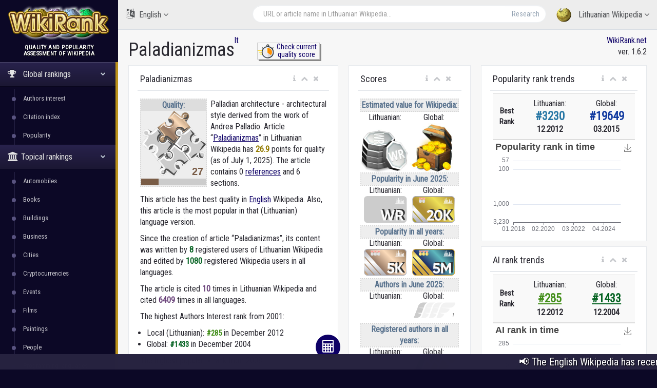

--- FILE ---
content_type: text/html; charset=utf-8
request_url: https://wikirank.net/lt/Paladianizmas
body_size: 24851
content:


<!DOCTYPE html>

<html lang="en">
  <head>
    <meta http-equiv="Content-Type" content="text/html; charset=UTF-8">
    <meta charset="utf-8">
    <meta http-equiv="X-UA-Compatible" content="IE=edge">
    <meta name="viewport" content="width=device-width, initial-scale=1">

<link rel="apple-touch-icon" sizes="76x76" href="/apple-touch-icon.png">
<link rel="icon" type="image/png" sizes="32x32" href="/favicon-32x32.png">
<link rel="icon" type="image/png" sizes="16x16" href="/favicon-16x16.png">
<link rel="manifest" href="/site.webmanifest">
<link rel="mask-icon" href="/safari-pinned-tab.svg" color="#5bbad5">
<meta name="msapplication-TileColor" content="#da532c">
<meta name="theme-color" content="#ffffff">


    <title>Paladianizmas - Lithuanian Wikipedia | WikiRank</title>

	<meta property="fb:pages" content="947903935240626" />
	<meta property="og:title" content="Paladianizmas - Lithuanian Wikipedia | WikiRank" />
	<meta property="og:url" content="https://wikirank.net/lt/Paladianizmas" />
	<meta property="og:image" content="https://wikirank.net/img/wikirank-lt-411990.jpg" />
	<meta property="vk:title" content="Paladianizmas - Lithuanian Wikipedia | WikiRank" />
	<meta property="vk:url" content="https://wikirank.net/lt/Paladianizmas" />
	<meta property="vk:image" content="https://wikirank.net/img/wikirank-lt-411990.jpg" />
	<meta property="twitter:card" content="summary_large_image" />
	<meta property="twitter:site" content="@wikiranknet" />
	<meta property="twitter:title" content="Paladianizmas - Lithuanian Wikipedia | WikiRank" />
	<meta property="twitter:image" content="https://wikirank.net/img/wikirank-lt-411990.jpg" />
	<meta property="twitter:url" content="https://wikirank.net/lt/Paladianizmas" />
<meta name="description" content="Palladian architecture - architectural style derived from the work of Andrea Palladio. Article Paladianizmas in Lithuanian Wikipedia has 26.9416 points for quality." />
	<meta property="twitter:description" content="Palladian architecture - architectural style derived from the work of Andrea Palladio. Article Paladianizmas in Lithuanian Wikipedia has 26.9416 points for quality." />
	<meta property="og:description" content="Palladian architecture - architectural style derived from the work of Andrea Palladio. Article Paladianizmas in Lithuanian Wikipedia has 26.9416 points for quality." />
	<meta property="vk:description" content="Palladian architecture - architectural style derived from the work of Andrea Palladio. Article Paladianizmas in Lithuanian Wikipedia has 26.9416 points for quality." />



<script src="/js/progressbar.js"></script> <link rel="canonical" href="https://wikirank.net/lt/Paladianizmas" />

<link rel="prev" title="Zimbabvės prezidentas" href="https://wikirank.net/lt/Zimbabvės_prezidentas" />
<link rel="next" title="Augimo taškas" href="https://wikirank.net/lt/Augimo_taškas" />

    <link href="/css/bootstrap.min.css" rel="stylesheet">
    <link href="/css/fonts/css/font-awesome.min.css" rel="stylesheet">
<script src="/js/echarts.min.js"></script>
    <link href="/css/custom.min.css?ver=1.24" rel="stylesheet">

<link rel="stylesheet" href="https://fonts.googleapis.com/css?family=UnifrakturMaguntia">
<link href='https://fonts.googleapis.com/css?family=Roboto Condensed' rel='stylesheet'>
<link rel="stylesheet" href="/js/math/jqmath-0.4.3.css">

  </head>

  <body class="nav-md">
<style>body {color: #292830; background:#0C0826;} a.stan {color: #43414C;} a {color: #0E0066;} a:hover {color: #1f00eb;} .nav_title, .left_col {background: #0C0826;} .ticker-wrap {background-color: #272340;} .nav-md ul.nav.child_menu li::before {background: #595380;} .nav-md ul.nav.child_menu li::after {border-left: 1px solid #595380;} .socc {color: #9B98B2;} .nav.side-menu > li.active > a {background:linear-gradient(#28224C,#1B1733),#0C0826;} .boxrank {background-color: #F0EDFF; border:#241680 1px solid;} .boxrank2 {background-color: #B7B2D9;} .boxrank3 {color: #241680;} a.button1 {background: #0E0066;} a.button1:hover {background: #1B00CC;} .formula {color:#0E0066;} </style>    <div class="container body">
      <div class="main_container">
        <div class="col-md-3 left_col">
          <div class="left_col scroll-view">
            <div class="navbar nav_title" style="border: 0;">
              <a href="/" class="site_title">
<img src="/images/newlogo.png" alt="WikiRank - quality and popularity assessment of Wikipedia" title="WikiRank - quality and popularity assessment of Wikipedia" style="margin:5px;" /> <span>WikiRank</span></a>
            </div>

            <div class="clearfix"></div>

                  <!-- sidebar menu -->
            <div id="sidebar-menu" class="main_menu_side hidden-print main_menu">
              <div class="menu_section">
                <h3 style="text-align:center; padding-left: 0;">
Quality and popularity <br />assessment of Wikipedia</h3>
                <ul class="nav side-menu">
                  <li class="active"><a><i class="fa fa-trophy"></i>
Global rankings                   <span class="fa fa-chevron-down"></span></a>
                    <ul class="nav child_menu" style="display:block;">
<li><a href="/ai">Authors interest</a></li><li><a href="/ci">Citation index</a></li><li><a href="/top">Popularity</a></li>
</ul>
</li>

<li class="active"><a><i class="fa fa-university"></i>Topical rankings<span class="fa fa-chevron-down"></span></a>   <ul class="nav child_menu" style="display:block;"><li><a href="/automobile">Automobiles</a></li><li><a href="/book">Books</a></li><li><a href="/building">Buildings</a></li><li><a href="/business">Business</a></li><li><a href="/city">Cities</a></li><li><a href="/crypto">Cryptocurrencies</a></li><li><a href="/event">Events</a></li><li><a href="/film">Films</a></li><li><a href="/painting">Paintings</a></li><li><a href="/human">People</a></li><li><a href="/programming">Programming languages</a></li><li><a href="/shop">Shops</a></li><li><a href="/software">Software</a></li><li><a href="/taxon">Taxon</a></li><li><a href="/tvseries">Television series</a></li><li><a href="/university">Universities</a></li><li><a href="/videogame">Video games</a></li><li><a href="/website">Websites</a></li></ul></li>                  <li class="active"><a><i class="fa fa-home"></i>
Local rankings                   <span class="fa fa-chevron-down"></span></a>
                    <ul class="nav child_menu" style="display:block;">
<li><a href="/ar">ar - Arabic Wikipedia</a></li><li><a href="/az">az - Azerbaijani Wikipedia</a></li><li><a href="/be">be - Belarusian Wikipedia</a></li><li><a href="/bg">bg - Bulgarian Wikipedia</a></li><li><a href="/ca">ca - Catalan Wikipedia</a></li><li><a href="/cs">cs - Czech Wikipedia</a></li><li><a href="/da">da - Danish Wikipedia</a></li><li><a href="/de">de - German Wikipedia</a></li><li><a href="/el">el - Greek Wikipedia</a></li><li><a href="/en">en - English Wikipedia</a></li><li><a href="/eo">eo - Esperanto Wikipedia</a></li><li><a href="/es">es - Spanish Wikipedia</a></li><li><a href="/et">et - Estonian Wikipedia</a></li><li><a href="/eu">eu - Basque Wikipedia</a></li><li><a href="/fa">fa - Persian Wikipedia</a></li><li><a href="/fi">fi - Finnish Wikipedia</a></li><li><a href="/fr">fr - French Wikipedia</a></li><li><a href="/gl">gl - Galician Wikipedia</a></li><li><a href="/he">he - Hebrew Wikipedia</a></li><li><a href="/hi">hi - Hindi Wikipedia</a></li><li><a href="/hr">hr - Croatian Wikipedia</a></li><li><a href="/hu">hu - Hungarian Wikipedia</a></li><li><a href="/hy">hy - Armenian Wikipedia</a></li><li><a href="/id">id - Indonesian Wikipedia</a></li><li><a href="/it">it - Italian Wikipedia</a></li><li><a href="/ja">ja - Japanese Wikipedia</a></li><li><a href="/ka">ka - Georgian Wikipedia</a></li><li><a href="/kk">kk - Kazakh Wikipedia</a></li><li><a href="/ko">ko - Korean Wikipedia</a></li><li><a href="/la">la - Latin Wikipedia</a></li><li class="current-page"><a href="/lt">lt - Lithuanian Wikipedia</a></li><li><a href="/ms">ms - Malay Wikipedia</a></li><li><a href="/nl">nl - Dutch Wikipedia</a></li><li><a href="/nn">nn - Norwegian (Nynorsk) Wikipedia</a></li><li><a href="/no">no - Norwegian Wikipedia</a></li><li><a href="/pl">pl - Polish Wikipedia</a></li><li><a href="/pt">pt - Portuguese Wikipedia</a></li><li><a href="/ro">ro - Romanian Wikipedia</a></li><li><a href="/ru">ru - Russian Wikipedia</a></li><li><a href="/sh">sh - Serbo-Croatian Wikipedia</a></li><li><a href="/simple">simple - Simple English Wikipedia</a></li><li><a href="/sk">sk - Slovak Wikipedia</a></li><li><a href="/sl">sl - Slovenian Wikipedia</a></li><li><a href="/sr">sr - Serbian Wikipedia</a></li><li><a href="/sv">sv - Swedish Wikipedia</a></li><li><a href="/ta">ta - Tamil Wikipedia</a></li><li><a href="/th">th - Thai Wikipedia</a></li><li><a href="/tr">tr - Turkish Wikipedia</a></li><li><a href="/uk">uk - Ukrainian Wikipedia</a></li><li><a href="/ur">ur - Urdu Wikipedia</a></li><li><a href="/uz">uz - Uzbek Wikipedia</a></li><li><a href="/vi">vi - Vietnamese Wikipedia</a></li><li><a href="/vo">vo - Volapük Wikipedia</a></li><li><a href="/zh">zh - Chinese Wikipedia</a></li><li><a href="/zhminnan">zhminnan - Min Nan Wikipedia</a></li>
                    </ul>
                  </li>
                                      <li><a><i class="fa fa-sitemap"></i> WikiRank.net <span class="fa fa-chevron-down"></span></a>
                    <ul class="nav child_menu">
                        <li><a href="https://blog.wikirank.net">Blog.WikiRank</a></li>
                        <li><a href="http://live.wikirank.net">Live.WikiRank</a></li>
                        <li><a href="https://api.wikirank.net">API.WikiRank</a></li>
                        <li><a href="http://cite.wikirank.net">Cite.WikiRank</a></li>
                        <li><a href="http://cite2.wikirank.net">Cite2.WikiRank</a></li>
                        <li><a href="http://top.wikirank.net">Top.WikiRank</a></li>
                        <li><a href="http://ci.wikirank.net">CI.WikiRank</a></li>
                        <li><a href="http://web.wikirank.net">Web.WikiRank</a></li>
                    </ul>
                  </li>

                </ul>
              </div>

            </div>
            <!-- /sidebar menu -->

        
           
          </div>
        </div>

        <!-- top navigation -->
        <div class="top_nav">
          <div class="nav_menu">





            <nav>

              <ul class="nav navbar-nav navbar-right">
                <li class="">
                  <a href="javascript:;" class="user-profile dropdown-toggle" data-toggle="dropdown" aria-expanded="false">
                    <img src="/images/logo.png" />
Lithuanian Wikipedia                    <span class=" fa fa-angle-down"></span>
                  </a>
                  <ul class="dropdown-menu dropdown-usermenu pull-right" style="width: 250px; height: 200px; overflow: auto;">

<li><a href="/ar">ar - Arabic Wikipedia</a></li><li><a href="/az">az - Azerbaijani Wikipedia</a></li><li><a href="/be">be - Belarusian Wikipedia</a></li><li><a href="/bg">bg - Bulgarian Wikipedia</a></li><li><a href="/ca">ca - Catalan Wikipedia</a></li><li><a href="/cs">cs - Czech Wikipedia</a></li><li><a href="/da">da - Danish Wikipedia</a></li><li><a href="/de">de - German Wikipedia</a></li><li><a href="/el">el - Greek Wikipedia</a></li><li><a href="/en">en - English Wikipedia</a></li><li><a href="/eo">eo - Esperanto Wikipedia</a></li><li><a href="/es">es - Spanish Wikipedia</a></li><li><a href="/et">et - Estonian Wikipedia</a></li><li><a href="/eu">eu - Basque Wikipedia</a></li><li><a href="/fa">fa - Persian Wikipedia</a></li><li><a href="/fi">fi - Finnish Wikipedia</a></li><li><a href="/fr">fr - French Wikipedia</a></li><li><a href="/gl">gl - Galician Wikipedia</a></li><li><a href="/he">he - Hebrew Wikipedia</a></li><li><a href="/hi">hi - Hindi Wikipedia</a></li><li><a href="/hr">hr - Croatian Wikipedia</a></li><li><a href="/hu">hu - Hungarian Wikipedia</a></li><li><a href="/hy">hy - Armenian Wikipedia</a></li><li><a href="/id">id - Indonesian Wikipedia</a></li><li><a href="/it">it - Italian Wikipedia</a></li><li><a href="/ja">ja - Japanese Wikipedia</a></li><li><a href="/ka">ka - Georgian Wikipedia</a></li><li><a href="/kk">kk - Kazakh Wikipedia</a></li><li><a href="/ko">ko - Korean Wikipedia</a></li><li><a href="/la">la - Latin Wikipedia</a></li><li><a href="/lt">lt - Lithuanian Wikipedia</a></li><li><a href="/ms">ms - Malay Wikipedia</a></li><li><a href="/nl">nl - Dutch Wikipedia</a></li><li><a href="/nn">nn - Norwegian (Nynorsk) Wikipedia</a></li><li><a href="/no">no - Norwegian Wikipedia</a></li><li><a href="/pl">pl - Polish Wikipedia</a></li><li><a href="/pt">pt - Portuguese Wikipedia</a></li><li><a href="/ro">ro - Romanian Wikipedia</a></li><li><a href="/ru">ru - Russian Wikipedia</a></li><li><a href="/sh">sh - Serbo-Croatian Wikipedia</a></li><li><a href="/simple">simple - Simple English Wikipedia</a></li><li><a href="/sk">sk - Slovak Wikipedia</a></li><li><a href="/sl">sl - Slovenian Wikipedia</a></li><li><a href="/sr">sr - Serbian Wikipedia</a></li><li><a href="/sv">sv - Swedish Wikipedia</a></li><li><a href="/ta">ta - Tamil Wikipedia</a></li><li><a href="/th">th - Thai Wikipedia</a></li><li><a href="/tr">tr - Turkish Wikipedia</a></li><li><a href="/uk">uk - Ukrainian Wikipedia</a></li><li><a href="/ur">ur - Urdu Wikipedia</a></li><li><a href="/uz">uz - Uzbek Wikipedia</a></li><li><a href="/vi">vi - Vietnamese Wikipedia</a></li><li><a href="/vo">vo - Volapük Wikipedia</a></li><li><a href="/zh">zh - Chinese Wikipedia</a></li><li><a href="/zhminnan">zhminnan - Min Nan Wikipedia</a></li>                    

                  </ul>
                </li>

<li style="width: 55%;">
<form action="/go.php" method="get">
<div class="pull-right top_search" style="margin-top:10px; width: 100%;">
                  <div class="input-group">

                    <input class="form-control search-field" placeholder="URL or article name in Lithuanian Wikipedia..." name="articlename" value="" type="text" id="poiskk">
                    <input type="hidden" name="language" value="lt">
                    <span class="input-group-btn">
                      <button class="btn btn-default" type="submit">Research</button>
                    </span>
                  </div>
                </div>
</form>
</li>


<li style="width: 160px; float:left">
<a href="javascript:;" class="user-profile dropdown-toggle" data-toggle="dropdown" aria-expanded="false">
                    <i class="fa fa-language" style="font-size: 20px; margin-right: 5px;"> </i> English                    <span class="fa fa-angle-down"></span>
                  </a><style>
                    .userlangde:hover{border-right: #6600CC 5px solid;}
                    .userlangen:hover{border-right: #1B00CC 5px solid;}
                    .userlanges:hover{border-right: #0030CC 5px solid;}
                    .userlangfr:hover{border-right: #007ACC 5px solid;}
                    .userlangit:hover{border-right: #00a8ad 5px solid;}
                    .userlangja:hover{border-right: #00CC88 5px solid;}
                    .userlangpl:hover{border-right: #00a130 5px solid;}
                    .userlangpt:hover{border-right: #0cb900 5px solid;}
                    .userlangru:hover{border-right: #46a100 5px solid;}
                    .userlangzh:hover{border-right: #87a800 5px solid;}
                  </style>
                  <ul class="dropdown-menu" style="width: 120px; overflow: auto; backround: #CCCCCC; font-size: 16px;">
                    <li class="userlangde"><a href="https://de.wikirank.net/lt/Paladianizmas">de - Deutsch</a></li>                                        <li class="userlanges"><a href="https://es.wikirank.net/lt/Paladianizmas">es - Español</a></li>                    <li class="userlangfr"><a href="https://fr.wikirank.net/lt/Paladianizmas">fr - Français</a></li>                    <li class="userlangit"><a href="https://it.wikirank.net/lt/Paladianizmas">it - Italiano</a></li>                    <li class="userlangja"><a href="https://ja.wikirank.net/lt/Paladianizmas">ja - 日本語</a></li>                    <li class="userlangpl"><a href="https://pl.wikirank.net/lt/Paladianizmas">pl - Polski</a></li>                    <li class="userlangpt"><a href="https://pt.wikirank.net/lt/Paladianizmas">pt - Português</a></li>                    <li class="userlangru"><a href="https://ru.wikirank.net/lt/Paladianizmas">ru - Русский</a></li>                    <li class="userlangzh"><a href="https://zh.wikirank.net/lt/Paladianizmas">zh - 中文</a></li>
</ul>
</li>
              </ul>
            </nav>
          </div>
        </div>
        <!-- /top navigation -->

        <!-- page content -->
        <div class="right_col" role="main">
          <div class="">
            <div class="page-title">

              <div class="title_left">
                <h1 style="float:left;">Paladianizmas</h1>  <p> <a href="/lt" title="Lithuanian Wikipedia">lt</a></p>
 <style>
 .nacisnijguzik{float:left; text-align:center; width:122px; margin-left: 44px; border: #ccc 1px solid; box-shadow: 3px 3px #888888; font-size: 14px; line-height: 1.1; margin-top: -17px;}
 .nacisnijguzik:hover{margin-left: 46px; margin-top: -15px; box-shadow: 1px 1px #888888;}
 </style>
<div class="nacisnijguzik">
<a href="https://live.wikirank.net/lt/Paladianizmas" rel="nofollow"><img src="/img/time.png" style="float:left;"/><div>Check current<br /> quality score</div></a></div>

 
              </div>

              <div class="title_right" style="text-align:right;"><a href="https://wikirank.net" title="Quality and popularity assessment of Wikipedia articles">WikiRank.net</a><br />ver. 1.6.2</div>







            </div>
            
            <div class="clearfix"></div>


<script src="https://ajax.googleapis.com/ajax/libs/jquery/2.1.3/jquery.min.js"></script>
<link rel="stylesheet" href="https://ajax.googleapis.com/ajax/libs/jqueryui/1.11.3/themes/smoothness/jquery-ui.css" />
<script src="https://ajax.googleapis.com/ajax/libs/jqueryui/1.11.3/jquery-ui.min.js"></script>
<script type="text/javascript">
$("#poiskk").autocomplete({
    source: function(request, response) {
        console.log(request.term);
        $.ajax({
            url: "https://lt.wikipedia.org/w/api.php",
            dataType: "jsonp",
            data: {
                'action': "opensearch",
                'format': "json",
                'search': request.term
            },
            success: function(data) {
                response(data[1]);
            }
        });
    }
});
</script>
            <div class="row">



<div class="col-md-5 col-sm-5 col-xs-12">
                <div class="x_panel" itemscope itemtype ="https://schema.org/Thing">
                  <div class="x_title">
                    <h2 itemprop="name">Paladianizmas</h2>
                    <ul class="nav navbar-right panel_toolbox">
                      <li class="dropdown"><a href="#" class="dropdown-toggle" data-toggle="dropdown" role="button" aria-expanded="false"><i class="fa fa-info"></i></a><ul class="dropdown-menu" role="menu">
                          <li>Information about assessment of Wikipedia article &quot;Paladianizmas&quot; in Lithuanian language.</li></ul></li>
                      <li><a class="collapse-link"><i class="fa fa-chevron-up"></i></a></li>
                      <li><a class="close-link"><i class="fa fa-close"></i></a></li>
                    </ul>
                    <div class="clearfix"></div>
                  </div>
                  <div class="x_content">

<div class="bqualitys2" style="width:130px; height: 154px; margin:0 7px 13px 0;"><div style="color: #5A738E; font-weight: bold; text-align: center; background-color:#eeeeee; border:2px dotted #d7d7d7;"><div style="text-align: center; background-color:#dddddd;">Quality:</div><img src="/images/puzzle2/128/25.png" /><div id="container2" style="margin-top: 0; margin-bottom: -5px; text-align:center;"></div></div></div><p><span itemprop="description">Palladian architecture - architectural style derived from the work of Andrea Palladio.  Article &ldquo;<a href="https://lt.wikipedia.org/wiki/Paladianizmas" target="_blank">Paladianizmas</a>&rdquo; in Lithuanian Wikipedia</span> has <strong itemprop="ratingValue" style="color:#937b01;">26.9</strong> points for quality (as of July 1, 2025).<!--, <strong style="color:#3b5782;">24</strong> points for popularity and <strong style="color:#4e8235;">8</strong> points for Authors&rsquo; Interest (AI).--> 
The article contains 0 <a href="https://bestref.net/wikipedia/lt/Paladianizmas">references</a> and 6 sections. <p>This article has the best quality in <a href="/en/Palladian architecture">English</a> Wikipedia. Also, this article is the most popular in that (Lithuanian) language version. </p><p>Since the creation of article &ldquo;Paladianizmas&rdquo;, its content was written by <span style="color: #056322; font-weight: bold;">8</span> registered users of Lithuanian Wikipedia and edited by <span style="color: #056322; font-weight: bold;">1080</span> registered Wikipedia users in all languages.</p> <p>The article is cited <span style="color: #6b447b; font-weight: bold;">10</span> times in Lithuanian Wikipedia and cited <span style="color: #6b447b; font-weight: bold;">6409</span> times in all languages.</p> 
</p>
<style>
ul.rankhist {
padding: 0;
margin-left: 13px;
}
</style>
<p>The highest Authors Interest rank from 2001:</p><ul class="rankhist"><li>Local (Lithuanian): <span style="color:#428e19;font-weight:bold; font-size: 15px;">&#35;285</span> in December 2012</li><li>Global: <span style="color:#056322;font-weight:bold; font-size: 15px;">&#35;1433</span> in December 2004</li></ul><p>The highest popularity rank from 2008:</p><ul class="rankhist"><li>Local (Lithuanian): <span style="color:#2777a5;font-weight:bold; font-size: 15px;">&#35;3230</span> in December 2012</li><li>Global: <span style="color:#113aa0;font-weight:bold; font-size: 15px;">&#35;19649</span> in March 2015</li></ul><p>There are 41 language versions for this article in the WikiRank database (of the considered 55 Wikipedia language editions).</p><p>The quality and popularity assessment was based on Wikipédia dumps from July 1, 2025 (including revision history and pageviews for previous years). <!--Query time 0.3867 sec. --></p>  

<p>The table below shows the language versions of the article with the highest quality.</p> </div>
</div>


<div class="x_panel">
                  <div class="x_title">
                    <h2>Languages with the highest quality</h2>
                    <ul class="nav navbar-right panel_toolbox">
                      <li class="dropdown"><a href="#" class="dropdown-toggle" data-toggle="dropdown" role="button" aria-expanded="false"><i class="fa fa-info"></i></a><ul class="dropdown-menu" role="menu">
                          <li>Language versions of the article with the highest quality</li></ul></li>
                      <li><a class="collapse-link"><i class="fa fa-chevron-up"></i></a></li>
                      <li><a class="close-link"><i class="fa fa-close"></i></a></li>
                    </ul>
                    <div class="clearfix"></div>
                  </div>
                  <div class="x_content">


<style>
#dccquality {display: none;}
#dccpop {display: none;}
#dccpop2 {display: none;}
#dccai {display: none;}
#dccai2 {display: none;}
#dcccit {display: none;}
.btnmore {cursor:pointer; width:100%; text-align: center; margin-top: -20px; display: block; border-top: 1px solid #ccc; background-color:#f2f2f2;}
</style>


<table class="table table-striped projects table-hover quatab">
                      <thead>
                        <tr>
                          <th style="width: 1%">#</th><th style="text-align:center">Language</th><th style="text-align:center">Quality grade</th><th style="text-align:center">Quality score</th>                          
                        </tr>
                      </thead>
                      <tbody>
<tr><td>1</td><td><a href="/en/Palladian_architecture">English (en)</a><br /><small>Palladian architecture</small></td><td style="text-align:center;"><div class="qualitys"><img src="/images/puzzle/32/100.png" /></div></td><td class="project_progress" style="text-align:center;"><div class="progrr"><div class="progress-bar bg-orange" role="progressbar" data-transitiongoal="100" style="width: 100%;" aria-valuenow="56"></div></div><small>100</small></td></tr><tr><td>2</td><td><a href="/hy/Պալլադիականություն">Armenian (hy)</a><br /><small>Պալլադիականություն</small></td><td style="text-align:center;"><div class="qualitys"><img src="/images/puzzle/32/80.png" /></div></td><td class="project_progress" style="text-align:center;"><div class="progrr"><div class="progress-bar bg-orange" role="progressbar" data-transitiongoal="80.5257" style="width: 80.5257%;" aria-valuenow="56"></div></div><small>80.5257</small></td></tr><tr><td>3</td><td><a href="/pt/Palladianismo">Portuguese (pt)</a><br /><small>Palladianismo</small></td><td style="text-align:center;"><div class="qualitys"><img src="/images/puzzle/32/75.png" /></div></td><td class="project_progress" style="text-align:center;"><div class="progrr"><div class="progress-bar bg-orange" role="progressbar" data-transitiongoal="78.363" style="width: 78.363%;" aria-valuenow="56"></div></div><small>78.363</small></td></tr><tr><td>4</td><td><a href="/tr/Palladyanizm">Turkish (tr)</a><br /><small>Palladyanizm</small></td><td style="text-align:center;"><div class="qualitys"><img src="/images/puzzle/32/65.png" /></div></td><td class="project_progress" style="text-align:center;"><div class="progrr"><div class="progress-bar bg-orange" role="progressbar" data-transitiongoal="67.2284" style="width: 67.2284%;" aria-valuenow="56"></div></div><small>67.2284</small></td></tr><tr><td>5</td><td><a href="/fr/Palladianisme">French (fr)</a><br /><small>Palladianisme</small></td><td style="text-align:center;"><div class="qualitys"><img src="/images/puzzle/32/65.png" /></div></td><td class="project_progress" style="text-align:center;"><div class="progrr"><div class="progress-bar bg-orange" role="progressbar" data-transitiongoal="65.3574" style="width: 65.3574%;" aria-valuenow="56"></div></div><small>65.3574</small></td></tr></tbody><tbody id="dccquality"><tr><td>6</td><td><a href="/sl/Paladijevska_arhitektura">Slovenian (sl)</a><br /><small>Paladijevska arhitektura</small></td><td style="text-align:center;"><div class="qualitys"><img src="/images/puzzle/32/55.png" /></div></td><td class="project_progress" style="text-align:center;"><div class="progrr"><div class="progress-bar bg-orange" role="progressbar" data-transitiongoal="59.4552" style="width: 59.4552%;" aria-valuenow="56"></div></div><small>59.4552</small></td></tr><tr><td>7</td><td><a href="/ca/Pal·ladianisme">Catalan (ca)</a><br /><small>Pal·ladianisme</small></td><td style="text-align:center;"><div class="qualitys"><img src="/images/puzzle/32/55.png" /></div></td><td class="project_progress" style="text-align:center;"><div class="progrr"><div class="progress-bar bg-orange" role="progressbar" data-transitiongoal="58.8537" style="width: 58.8537%;" aria-valuenow="56"></div></div><small>58.8537</small></td></tr><tr><td>8</td><td><a href="/da/Palladianisme">Danish (da)</a><br /><small>Palladianisme</small></td><td style="text-align:center;"><div class="qualitys"><img src="/images/puzzle/32/50.png" /></div></td><td class="project_progress" style="text-align:center;"><div class="progrr"><div class="progress-bar bg-orange" role="progressbar" data-transitiongoal="54.8864" style="width: 54.8864%;" aria-valuenow="56"></div></div><small>54.8864</small></td></tr><tr><td>9</td><td><a href="/it/Palladianesimo">Italian (it)</a><br /><small>Palladianesimo</small></td><td style="text-align:center;"><div class="qualitys"><img src="/images/puzzle/32/45.png" /></div></td><td class="project_progress" style="text-align:center;"><div class="progrr"><div class="progress-bar bg-orange" role="progressbar" data-transitiongoal="48.6117" style="width: 48.6117%;" aria-valuenow="56"></div></div><small>48.6117</small></td></tr><tr><td>10</td><td><a href="/zh/帕拉第奧式建築">Chinese (zh)</a><br /><small>帕拉第奧式建築</small></td><td style="text-align:center;"><div class="qualitys"><img src="/images/puzzle/32/45.png" /></div></td><td class="project_progress" style="text-align:center;"><div class="progrr"><div class="progress-bar bg-orange" role="progressbar" data-transitiongoal="45.8747" style="width: 45.8747%;" aria-valuenow="56"></div></div><small>45.8747</small></td></tr>                      </tbody>
                    </table>
<a onclick="showdccquality()" id="dccqualitybtn" class="btnmore">More...</a>
<script>
var dots1 = document.getElementById("dccquality");
var btnText1 = document.getElementById("dccqualitybtn");
dots1.style.display = "none";
function showdccquality() {

if (dots1.style.display === "none"){
dots1.style.display = "table-row-group";
btnText1.innerHTML = "Less...";
}
else {
dots1.style.display = "none";
btnText1.innerHTML = "More...";
}
}
</script>

<p>The following table shows the most popular language versions of the article.</p>
</div>
</div>


<div class="x_panel">
                  <div class="x_title">
                    <h2>Most popular in all the time</h2>
                    <ul class="nav navbar-right panel_toolbox">
                      <li class="dropdown"><a href="#" class="dropdown-toggle" data-toggle="dropdown" role="button" aria-expanded="false"><i class="fa fa-info"></i></a><ul class="dropdown-menu" role="menu">
                          <li>Most popular languages of the article in all the time</li></ul></li>
                      <li><a class="collapse-link"><i class="fa fa-chevron-up"></i></a></li>
                      <li><a class="close-link"><i class="fa fa-close"></i></a></li>
                    </ul>
                    <div class="clearfix"></div>
                  </div>
                  <div class="x_content">
The most popular language versions of the article &quot;<strong>Paladianizmas</strong>&quot; in <strong>all the time</strong><table class="table table-striped projects table-hover quatab">
                      <thead>
                        <tr>
                          <th style="width: 1%">#</th><th style="text-align:center">Language</th><th style="text-align:center">Popularity award</th><th style="text-align:center">Relative popularity</th>                        </tr>
                      </thead>
                      <tbody>
<tr><td>1</td><td><a href="/en/Palladian_architecture">English (en)</a><br /><small>Palladian architecture</small></td>
<td style="text-align:center;"><div class="qualitys"><img src="/images/pop/15.svg" style="height:32px;" /></div></td><td class="project_progress" style="text-align:center;"><div class="progrr"><div class="progress-bar bg-blue" role="progressbar" data-transitiongoal="100" style="width: 100%;" aria-valuenow="100"></div></div><small>3 145 439</small></td></tr><tr><td>2</td><td><a href="/es/Palladianismo">Spanish (es)</a><br /><small>Palladianismo</small></td>
<td style="text-align:center;"><div class="qualitys"><img src="/images/pop/12.svg" style="height:32px;" /></div></td><td class="project_progress" style="text-align:center;"><div class="progrr"><div class="progress-bar bg-blue" role="progressbar" data-transitiongoal="11" style="width: 11%;" aria-valuenow="11"></div></div><small>351 920</small></td></tr><tr><td>3</td><td><a href="/it/Palladianesimo">Italian (it)</a><br /><small>Palladianesimo</small></td>
<td style="text-align:center;"><div class="qualitys"><img src="/images/pop/12.svg" style="height:32px;" /></div></td><td class="project_progress" style="text-align:center;"><div class="progrr"><div class="progress-bar bg-blue" role="progressbar" data-transitiongoal="11" style="width: 11%;" aria-valuenow="11"></div></div><small>340 439</small></td></tr><tr><td>4</td><td><a href="/ru/Палладианство">Russian (ru)</a><br /><small>Палладианство</small></td>
<td style="text-align:center;"><div class="qualitys"><img src="/images/pop/12.svg" style="height:32px;" /></div></td><td class="project_progress" style="text-align:center;"><div class="progrr"><div class="progress-bar bg-blue" role="progressbar" data-transitiongoal="11" style="width: 11%;" aria-valuenow="11"></div></div><small>337 981</small></td></tr><tr><td>5</td><td><a href="/fr/Palladianisme">French (fr)</a><br /><small>Palladianisme</small></td>
<td style="text-align:center;"><div class="qualitys"><img src="/images/pop/12.svg" style="height:32px;" /></div></td><td class="project_progress" style="text-align:center;"><div class="progrr"><div class="progress-bar bg-blue" role="progressbar" data-transitiongoal="9" style="width: 9%;" aria-valuenow="9"></div></div><small>291 098</small></td></tr></tbody><tbody id="dccpop"><tr><td>6</td><td><a href="/de/Palladianismus">German (de)</a><br /><small>Palladianismus</small></td>
<td style="text-align:center;"><div class="qualitys"><img src="/images/pop/12.svg" style="height:32px;" /></div></td><td class="project_progress" style="text-align:center;"><div class="progrr"><div class="progress-bar bg-blue" role="progressbar" data-transitiongoal="9" style="width: 9%;" aria-valuenow="9"></div></div><small>275 770</small></td></tr><tr><td>7</td><td><a href="/pl/Palladianizm">Polish (pl)</a><br /><small>Palladianizm</small></td>
<td style="text-align:center;"><div class="qualitys"><img src="/images/pop/11.svg" style="height:32px;" /></div></td><td class="project_progress" style="text-align:center;"><div class="progrr"><div class="progress-bar bg-blue" role="progressbar" data-transitiongoal="5" style="width: 5%;" aria-valuenow="5"></div></div><small>166 123</small></td></tr><tr><td>8</td><td><a href="/pt/Palladianismo">Portuguese (pt)</a><br /><small>Palladianismo</small></td>
<td style="text-align:center;"><div class="qualitys"><img src="/images/pop/11.svg" style="height:32px;" /></div></td><td class="project_progress" style="text-align:center;"><div class="progrr"><div class="progress-bar bg-blue" role="progressbar" data-transitiongoal="5" style="width: 5%;" aria-valuenow="5"></div></div><small>142 697</small></td></tr><tr><td>9</td><td><a href="/nl/Palladianisme">Dutch (nl)</a><br /><small>Palladianisme</small></td>
<td style="text-align:center;"><div class="qualitys"><img src="/images/pop/10.svg" style="height:32px;" /></div></td><td class="project_progress" style="text-align:center;"><div class="progrr"><div class="progress-bar bg-blue" role="progressbar" data-transitiongoal="2" style="width: 2%;" aria-valuenow="2"></div></div><small>70 280</small></td></tr><tr><td>10</td><td><a href="/zh/帕拉第奧式建築">Chinese (zh)</a><br /><small>帕拉第奧式建築</small></td>
<td style="text-align:center;"><div class="qualitys"><img src="/images/pop/10.svg" style="height:32px;" /></div></td><td class="project_progress" style="text-align:center;"><div class="progrr"><div class="progress-bar bg-blue" role="progressbar" data-transitiongoal="2" style="width: 2%;" aria-valuenow="2"></div></div><small>69 743</small></td></tr>                      </tbody>
                    </table>

<a onclick="showdccpop()" id="dccpopbtn" class="btnmore">More...</a>
<script>
var dots2 = document.getElementById("dccpop");
var btnText2 = document.getElementById("dccpopbtn");
dots2.style.display = "none";
function showdccpop() {

if (dots2.style.display === "none"){
dots2.style.display = "table-row-group";
btnText2.innerHTML = "Less...";
}
else {
dots2.style.display = "none";
btnText2.innerHTML = "More...";
}
}
</script>


<p>The following table shows the language versions of the article with the highest popularity in the last month.</p>


                  </div>
                </div>








<div class="x_panel">
                  <div class="x_title">
                    <h2>Most popular in June 2025</h2>
                    <ul class="nav navbar-right panel_toolbox">
                      <li class="dropdown"><a href="#" class="dropdown-toggle" data-toggle="dropdown" role="button" aria-expanded="false"><i class="fa fa-info"></i></a><ul class="dropdown-menu" role="menu">
                          <li>Most popular languages of the article in June 2025</li></ul></li>
                      <li><a class="collapse-link"><i class="fa fa-chevron-up"></i></a></li>
                      <li><a class="close-link"><i class="fa fa-close"></i></a></li>
                    </ul>
                    <div class="clearfix"></div>
                  </div>
                  <div class="x_content">
The most popular language versions of the article &quot;<strong>Paladianizmas</strong>&quot; in <strong>June 2025</strong><table class="table table-striped projects table-hover quatab">
                      <thead>
                        <tr>
                          <th style="width: 1%">#</th><th style="text-align:center">Language</th><th style="text-align:center">Popularity award</th><th style="text-align:center">Relative popularity</th>                        </tr>
                      </thead>
                      <tbody>
<tr><td>1</td><td><a href="/en/Palladian_architecture">English (en)</a><br /><small>Palladian architecture</small></td>
<td style="text-align:center;"><div class="qualitys"><img src="/images/pop/8.svg" style="height:32px;" /></div></td><td class="project_progress" style="text-align:center;"><div class="progrr"><div class="progress-bar bg-blue" role="progressbar" data-transitiongoal="100" style="width: 100%;" aria-valuenow="100"></div></div><small>12 053</small></td></tr><tr><td>2</td><td><a href="/ru/Палладианство">Russian (ru)</a><br /><small>Палладианство</small></td>
<td style="text-align:center;"><div class="qualitys"><img src="/images/pop/5.svg" style="height:32px;" /></div></td><td class="project_progress" style="text-align:center;"><div class="progrr"><div class="progress-bar bg-blue" role="progressbar" data-transitiongoal="14" style="width: 14%;" aria-valuenow="14"></div></div><small>1 635</small></td></tr><tr><td>3</td><td><a href="/fr/Palladianisme">French (fr)</a><br /><small>Palladianisme</small></td>
<td style="text-align:center;"><div class="qualitys"><img src="/images/pop/5.svg" style="height:32px;" /></div></td><td class="project_progress" style="text-align:center;"><div class="progrr"><div class="progress-bar bg-blue" role="progressbar" data-transitiongoal="9" style="width: 9%;" aria-valuenow="9"></div></div><small>1 041</small></td></tr><tr><td>4</td><td><a href="/de/Palladianismus">German (de)</a><br /><small>Palladianismus</small></td>
<td style="text-align:center;"><div class="qualitys"><img src="/images/pop/5.svg" style="height:32px;" /></div></td><td class="project_progress" style="text-align:center;"><div class="progrr"><div class="progress-bar bg-blue" role="progressbar" data-transitiongoal="8" style="width: 8%;" aria-valuenow="8"></div></div><small>958</small></td></tr><tr><td>5</td><td><a href="/es/Palladianismo">Spanish (es)</a><br /><small>Palladianismo</small></td>
<td style="text-align:center;"><div class="qualitys"><img src="/images/pop/4.svg" style="height:32px;" /></div></td><td class="project_progress" style="text-align:center;"><div class="progrr"><div class="progress-bar bg-blue" role="progressbar" data-transitiongoal="6" style="width: 6%;" aria-valuenow="6"></div></div><small>758</small></td></tr></tbody><tbody id="dccpop2"><tr><td>6</td><td><a href="/it/Palladianesimo">Italian (it)</a><br /><small>Palladianesimo</small></td>
<td style="text-align:center;"><div class="qualitys"><img src="/images/pop/4.svg" style="height:32px;" /></div></td><td class="project_progress" style="text-align:center;"><div class="progrr"><div class="progress-bar bg-blue" role="progressbar" data-transitiongoal="5" style="width: 5%;" aria-valuenow="5"></div></div><small>618</small></td></tr><tr><td>7</td><td><a href="/ja/パッラーディオ建築">Japanese (ja)</a><br /><small>パッラーディオ建築</small></td>
<td style="text-align:center;"><div class="qualitys"><img src="/images/pop/4.svg" style="height:32px;" /></div></td><td class="project_progress" style="text-align:center;"><div class="progrr"><div class="progress-bar bg-blue" role="progressbar" data-transitiongoal="4" style="width: 4%;" aria-valuenow="4"></div></div><small>533</small></td></tr><tr><td>8</td><td><a href="/zh/帕拉第奧式建築">Chinese (zh)</a><br /><small>帕拉第奧式建築</small></td>
<td style="text-align:center;"><div class="qualitys"><img src="/images/pop/3.svg" style="height:32px;" /></div></td><td class="project_progress" style="text-align:center;"><div class="progrr"><div class="progress-bar bg-blue" role="progressbar" data-transitiongoal="4" style="width: 4%;" aria-valuenow="4"></div></div><small>438</small></td></tr><tr><td>9</td><td><a href="/pl/Palladianizm">Polish (pl)</a><br /><small>Palladianizm</small></td>
<td style="text-align:center;"><div class="qualitys"><img src="/images/pop/3.svg" style="height:32px;" /></div></td><td class="project_progress" style="text-align:center;"><div class="progrr"><div class="progress-bar bg-blue" role="progressbar" data-transitiongoal="3" style="width: 3%;" aria-valuenow="3"></div></div><small>419</small></td></tr><tr><td>10</td><td><a href="/pt/Palladianismo">Portuguese (pt)</a><br /><small>Palladianismo</small></td>
<td style="text-align:center;"><div class="qualitys"><img src="/images/pop/3.svg" style="height:32px;" /></div></td><td class="project_progress" style="text-align:center;"><div class="progrr"><div class="progress-bar bg-blue" role="progressbar" data-transitiongoal="3" style="width: 3%;" aria-valuenow="3"></div></div><small>389</small></td></tr>                      </tbody>
                    </table>

<a onclick="showdccpop2()" id="dccpopbtn2" class="btnmore">More...</a>
<script>
var dots22 = document.getElementById("dccpop2");
var btnText22 = document.getElementById("dccpopbtn2");
dots22.style.display = "none";
function showdccpop2() {

if (dots22.style.display === "none"){
dots22.style.display = "table-row-group";
btnText22.innerHTML = "Less...";
}
else {
dots22.style.display = "none";
btnText22.innerHTML = "More...";
}
}
</script>


<p>The following table shows the language versions of the article with the highest Authors&rsquo; Interest.</p>


                  </div>
                </div>








<div class="x_panel">
                  <div class="x_title">
                    <h2>The highest AI</h2>
                    <ul class="nav navbar-right panel_toolbox">
                      <li class="dropdown"><a href="#" class="dropdown-toggle" data-toggle="dropdown" role="button" aria-expanded="false"><i class="fa fa-info"></i></a><ul class="dropdown-menu" role="menu">
                          <li>Language versions of the article with the highest Authors&rsquo; Interest (number of authors)</li></ul></li>
                      <li><a class="collapse-link"><i class="fa fa-chevron-up"></i></a></li>
                      <li><a class="close-link"><i class="fa fa-close"></i></a></li>
                    </ul>
                    <div class="clearfix"></div>
                  </div>
                  <div class="x_content">
Language versions of the article &quot;<strong>Paladianizmas</strong>&quot; with the highest Authors Interest (number of authors). Only registered Wikipedia users were taken into account.<table class="table table-striped projects table-hover quatab">
                      <thead>
                        <tr>
                          <th style="width: 1%">#</th><th style="text-align:center">Language</th><th style="text-align:center">AI award</th><th style="text-align:center">Relative AI</th>                        </tr>
                      </thead>
                      <tbody>
<tr><td>1</td><td><a href="/en/Palladian_architecture">English (en)</a><br /><small>Palladian architecture</small></td>
<td style="text-align:center;"><div class="qualitys"><img src="/images/ai/300.png" style="height:32px;" /></div></td><td class="project_progress" style="text-align:center;"><div class="progrr"><div class="progress-bar bg-green" role="progressbar" data-transitiongoal="100" style="width: 100%;" aria-valuenow="100"></div></div><small>303</small></td></tr><tr><td>2</td><td><a href="/fr/Palladianisme">French (fr)</a><br /><small>Palladianisme</small></td>
<td style="text-align:center;"><div class="qualitys"><img src="/images/ai/100.png" style="height:32px;" /></div></td><td class="project_progress" style="text-align:center;"><div class="progrr"><div class="progress-bar bg-green" role="progressbar" data-transitiongoal="34" style="width: 34%;" aria-valuenow="34"></div></div><small>103</small></td></tr><tr><td>3</td><td><a href="/de/Palladianismus">German (de)</a><br /><small>Palladianismus</small></td>
<td style="text-align:center;"><div class="qualitys"><img src="/images/ai/50.png" style="height:32px;" /></div></td><td class="project_progress" style="text-align:center;"><div class="progrr"><div class="progress-bar bg-green" role="progressbar" data-transitiongoal="27" style="width: 27%;" aria-valuenow="27"></div></div><small>83</small></td></tr><tr><td>4</td><td><a href="/it/Palladianesimo">Italian (it)</a><br /><small>Palladianesimo</small></td>
<td style="text-align:center;"><div class="qualitys"><img src="/images/ai/50.png" style="height:32px;" /></div></td><td class="project_progress" style="text-align:center;"><div class="progrr"><div class="progress-bar bg-green" role="progressbar" data-transitiongoal="23" style="width: 23%;" aria-valuenow="23"></div></div><small>71</small></td></tr><tr><td>5</td><td><a href="/es/Palladianismo">Spanish (es)</a><br /><small>Palladianismo</small></td>
<td style="text-align:center;"><div class="qualitys"><img src="/images/ai/50.png" style="height:32px;" /></div></td><td class="project_progress" style="text-align:center;"><div class="progrr"><div class="progress-bar bg-green" role="progressbar" data-transitiongoal="19" style="width: 19%;" aria-valuenow="19"></div></div><small>59</small></td></tr></tbody><tbody id="dccai2"><tr><td>6</td><td><a href="/ru/Палладианство">Russian (ru)</a><br /><small>Палладианство</small></td>
<td style="text-align:center;"><div class="qualitys"><img src="/images/ai/30.png" style="height:32px;" /></div></td><td class="project_progress" style="text-align:center;"><div class="progrr"><div class="progress-bar bg-green" role="progressbar" data-transitiongoal="13" style="width: 13%;" aria-valuenow="13"></div></div><small>40</small></td></tr><tr><td>7</td><td><a href="/he/אדריכלות_פלדיאנית">Hebrew (he)</a><br /><small>אדריכלות פלדיאנית</small></td>
<td style="text-align:center;"><div class="qualitys"><img src="/images/ai/30.png" style="height:32px;" /></div></td><td class="project_progress" style="text-align:center;"><div class="progrr"><div class="progress-bar bg-green" role="progressbar" data-transitiongoal="13" style="width: 13%;" aria-valuenow="13"></div></div><small>39</small></td></tr><tr><td>8</td><td><a href="/nl/Palladianisme">Dutch (nl)</a><br /><small>Palladianisme</small></td>
<td style="text-align:center;"><div class="qualitys"><img src="/images/ai/30.png" style="height:32px;" /></div></td><td class="project_progress" style="text-align:center;"><div class="progrr"><div class="progress-bar bg-green" role="progressbar" data-transitiongoal="12" style="width: 12%;" aria-valuenow="12"></div></div><small>37</small></td></tr><tr><td>9</td><td><a href="/pt/Palladianismo">Portuguese (pt)</a><br /><small>Palladianismo</small></td>
<td style="text-align:center;"><div class="qualitys"><img src="/images/ai/30.png" style="height:32px;" /></div></td><td class="project_progress" style="text-align:center;"><div class="progrr"><div class="progress-bar bg-green" role="progressbar" data-transitiongoal="10" style="width: 10%;" aria-valuenow="10"></div></div><small>31</small></td></tr><tr><td>10</td><td><a href="/zh/帕拉第奧式建築">Chinese (zh)</a><br /><small>帕拉第奧式建築</small></td>
<td style="text-align:center;"><div class="qualitys"><img src="/images/ai/20.png" style="height:32px;" /></div></td><td class="project_progress" style="text-align:center;"><div class="progrr"><div class="progress-bar bg-green" role="progressbar" data-transitiongoal="9" style="width: 9%;" aria-valuenow="9"></div></div><small>27</small></td></tr>                      </tbody>
                    </table>
<a onclick="showdccai2()" id="dccaibtn2" class="btnmore">More...</a>
<script>
var dots33 = document.getElementById("dccai2");
var btnText33 = document.getElementById("dccaibtn2");
dots33.style.display = "none";
function showdccai2() {

if (dots33.style.display === "none"){
dots33.style.display = "table-row-group";
btnText33.innerHTML = "Less...";
}
else {
dots33.style.display = "none";
btnText33.innerHTML = "More...";
}
}
</script>
<p>The following table shows the language versions of the article with the highest Authors&rsquo; Interest in the last month.</p>


                  </div>
                </div>








<div class="x_panel">
                  <div class="x_title">
                    <h2>The highest AI in June 2025</h2>
                    <ul class="nav navbar-right panel_toolbox">
                      <li class="dropdown"><a href="#" class="dropdown-toggle" data-toggle="dropdown" role="button" aria-expanded="false"><i class="fa fa-info"></i></a><ul class="dropdown-menu" role="menu">
                          <li>Language versions of the article with the highest Authors&rsquo; Interest (number of authors)</li></ul></li>
                      <li><a class="collapse-link"><i class="fa fa-chevron-up"></i></a></li>
                      <li><a class="close-link"><i class="fa fa-close"></i></a></li>
                    </ul>
                    <div class="clearfix"></div>
                  </div>
                  <div class="x_content">
Language versions of the article &quot;<strong>Paladianizmas</strong>&quot; with the highest AI in <strong>June 2025</strong><table class="table table-striped projects table-hover quatab">
                      <thead>
                        <tr>
                          <th style="width: 1%">#</th><th style="text-align:center">Language</th><th style="text-align:center">AI award</th><th style="text-align:center">Relative AI</th>                        </tr>
                      </thead>
                      <tbody>
<tr><td>1</td><td><a href="/th/สถาปัตยกรรมแบบปัลลาดีโอ">Thai (th)</a><br /><small>สถาปัตยกรรมแบบปัลลาดีโอ</small></td>
<td style="text-align:center;"><div class="qualitys"><img src="/images/ai/1.png" style="height:32px;" /></div></td><td class="project_progress" style="text-align:center;"><div class="progrr"><div class="progress-bar bg-green" role="progressbar" data-transitiongoal="100" style="width: 100%;" aria-valuenow="100"></div></div><small>1</small></td></tr><tr><td>2</td><td><a href="/ar/عمارة_بالادية">Arabic (ar)</a><br /><small>عمارة بالادية</small></td>
<td style="text-align:center;"><div class="qualitys"><img src="/images/ai/0.png" style="height:32px;" /></div></td><td class="project_progress" style="text-align:center;"><div class="progrr"><div class="progress-bar bg-green" role="progressbar" data-transitiongoal="0" style="width: 0%;" aria-valuenow="0"></div></div><small>0</small></td></tr><tr><td>3</td><td><a href="/az/Palladio_memarlığı">Azerbaijani (az)</a><br /><small>Palladio memarlığı</small></td>
<td style="text-align:center;"><div class="qualitys"><img src="/images/ai/0.png" style="height:32px;" /></div></td><td class="project_progress" style="text-align:center;"><div class="progrr"><div class="progress-bar bg-green" role="progressbar" data-transitiongoal="0" style="width: 0%;" aria-valuenow="0"></div></div><small>0</small></td></tr><tr><td>4</td><td><a href="/be/Паладыянства">Belarusian (be)</a><br /><small>Паладыянства</small></td>
<td style="text-align:center;"><div class="qualitys"><img src="/images/ai/0.png" style="height:32px;" /></div></td><td class="project_progress" style="text-align:center;"><div class="progrr"><div class="progress-bar bg-green" role="progressbar" data-transitiongoal="0" style="width: 0%;" aria-valuenow="0"></div></div><small>0</small></td></tr><tr><td>5</td><td><a href="/bg/Паладианизъм">Bulgarian (bg)</a><br /><small>Паладианизъм</small></td>
<td style="text-align:center;"><div class="qualitys"><img src="/images/ai/0.png" style="height:32px;" /></div></td><td class="project_progress" style="text-align:center;"><div class="progrr"><div class="progress-bar bg-green" role="progressbar" data-transitiongoal="0" style="width: 0%;" aria-valuenow="0"></div></div><small>0</small></td></tr></tbody><tbody id="dccai"><tr><td>6</td><td><a href="/ca/Pal·ladianisme">Catalan (ca)</a><br /><small>Pal·ladianisme</small></td>
<td style="text-align:center;"><div class="qualitys"><img src="/images/ai/0.png" style="height:32px;" /></div></td><td class="project_progress" style="text-align:center;"><div class="progrr"><div class="progress-bar bg-green" role="progressbar" data-transitiongoal="0" style="width: 0%;" aria-valuenow="0"></div></div><small>0</small></td></tr><tr><td>7</td><td><a href="/cs/Palladiánská_architektura">Czech (cs)</a><br /><small>Palladiánská architektura</small></td>
<td style="text-align:center;"><div class="qualitys"><img src="/images/ai/0.png" style="height:32px;" /></div></td><td class="project_progress" style="text-align:center;"><div class="progrr"><div class="progress-bar bg-green" role="progressbar" data-transitiongoal="0" style="width: 0%;" aria-valuenow="0"></div></div><small>0</small></td></tr><tr><td>8</td><td><a href="/da/Palladianisme">Danish (da)</a><br /><small>Palladianisme</small></td>
<td style="text-align:center;"><div class="qualitys"><img src="/images/ai/0.png" style="height:32px;" /></div></td><td class="project_progress" style="text-align:center;"><div class="progrr"><div class="progress-bar bg-green" role="progressbar" data-transitiongoal="0" style="width: 0%;" aria-valuenow="0"></div></div><small>0</small></td></tr><tr><td>9</td><td><a href="/de/Palladianismus">German (de)</a><br /><small>Palladianismus</small></td>
<td style="text-align:center;"><div class="qualitys"><img src="/images/ai/0.png" style="height:32px;" /></div></td><td class="project_progress" style="text-align:center;"><div class="progrr"><div class="progress-bar bg-green" role="progressbar" data-transitiongoal="0" style="width: 0%;" aria-valuenow="0"></div></div><small>0</small></td></tr><tr><td>10</td><td><a href="/el/Παλλαντιανή_αρχιτεκτονική">Greek (el)</a><br /><small>Παλλαντιανή αρχιτεκτονική</small></td>
<td style="text-align:center;"><div class="qualitys"><img src="/images/ai/0.png" style="height:32px;" /></div></td><td class="project_progress" style="text-align:center;"><div class="progrr"><div class="progress-bar bg-green" role="progressbar" data-transitiongoal="0" style="width: 0%;" aria-valuenow="0"></div></div><small>0</small></td></tr>                      </tbody>
                    </table>
<a onclick="showdccai()" id="dccaibtn" class="btnmore">More...</a>
<script>
var dots3 = document.getElementById("dccai");
var btnText3 = document.getElementById("dccaibtn");
dots3.style.display = "none";
function showdccai() {

if (dots3.style.display === "none"){
dots3.style.display = "table-row-group";
btnText3.innerHTML = "Less...";
}
else {
dots3.style.display = "none";
btnText3.innerHTML = "More...";
}
}
</script>
<p>The following table shows the language versions of the article with the highest number of citations.</p>


                  </div>
                </div>






<div class="x_panel">
                  <div class="x_title">
                    <h2>The highest CI</h2>
                    <ul class="nav navbar-right panel_toolbox">
                      <li class="dropdown"><a href="#" class="dropdown-toggle" data-toggle="dropdown" role="button" aria-expanded="false"><i class="fa fa-info"></i></a><ul class="dropdown-menu" role="menu">
                          <li>Language versions of the article with the highest citation index</li></ul></li>
                      <li><a class="collapse-link"><i class="fa fa-chevron-up"></i></a></li>
                      <li><a class="close-link"><i class="fa fa-close"></i></a></li>
                    </ul>
                    <div class="clearfix"></div>
                  </div>
                  <div class="x_content">
Language versions of the article &quot;<strong>Paladianizmas</strong>&quot; with the highest Citation Index (CI)<table class="table table-striped projects table-hover quatab">
                      <thead>
                        <tr>
                          <th style="width: 1%">#</th><th style="text-align:center">Language</th><th style="text-align:center">CI award</th><th style="text-align:center">Relative CI</th>                        </tr>
                      </thead>
                      <tbody>
<tr><td>1</td><td><a href="/en/Palladian_architecture">English (en)</a><br /><small>Palladian architecture</small></td>
<td style="text-align:center;"><div class="qualitys"><img src="/images/ci/14.png" /></div></td><td class="project_progress" style="text-align:center;"><div class="progrr"><div class="progress-bar bg-purple" role="progressbar" data-transitiongoal="100" style="width: 100%;" aria-valuenow="100"></div></div><small>2 292</small></td></tr><tr><td>2</td><td><a href="/fr/Palladianisme">French (fr)</a><br /><small>Palladianisme</small></td>
<td style="text-align:center;"><div class="qualitys"><img src="/images/ci/11.png" /></div></td><td class="project_progress" style="text-align:center;"><div class="progrr"><div class="progress-bar bg-purple" role="progressbar" data-transitiongoal="28" style="width: 28%;" aria-valuenow="28"></div></div><small>638</small></td></tr><tr><td>3</td><td><a href="/it/Palladianesimo">Italian (it)</a><br /><small>Palladianesimo</small></td>
<td style="text-align:center;"><div class="qualitys"><img src="/images/ci/11.png" /></div></td><td class="project_progress" style="text-align:center;"><div class="progrr"><div class="progress-bar bg-purple" role="progressbar" data-transitiongoal="23" style="width: 23%;" aria-valuenow="23"></div></div><small>530</small></td></tr><tr><td>4</td><td><a href="/de/Palladianismus">German (de)</a><br /><small>Palladianismus</small></td>
<td style="text-align:center;"><div class="qualitys"><img src="/images/ci/10.png" /></div></td><td class="project_progress" style="text-align:center;"><div class="progrr"><div class="progress-bar bg-purple" role="progressbar" data-transitiongoal="18" style="width: 18%;" aria-valuenow="18"></div></div><small>404</small></td></tr><tr><td>5</td><td><a href="/ru/Палладианство">Russian (ru)</a><br /><small>Палладианство</small></td>
<td style="text-align:center;"><div class="qualitys"><img src="/images/ci/10.png" /></div></td><td class="project_progress" style="text-align:center;"><div class="progrr"><div class="progress-bar bg-purple" role="progressbar" data-transitiongoal="15" style="width: 15%;" aria-valuenow="15"></div></div><small>350</small></td></tr></tbody><tbody id="dcccit"><tr><td>6</td><td><a href="/es/Palladianismo">Spanish (es)</a><br /><small>Palladianismo</small></td>
<td style="text-align:center;"><div class="qualitys"><img src="/images/ci/10.png" /></div></td><td class="project_progress" style="text-align:center;"><div class="progrr"><div class="progress-bar bg-purple" role="progressbar" data-transitiongoal="12" style="width: 12%;" aria-valuenow="12"></div></div><small>275</small></td></tr><tr><td>7</td><td><a href="/pt/Palladianismo">Portuguese (pt)</a><br /><small>Palladianismo</small></td>
<td style="text-align:center;"><div class="qualitys"><img src="/images/ci/10.png" /></div></td><td class="project_progress" style="text-align:center;"><div class="progrr"><div class="progress-bar bg-purple" role="progressbar" data-transitiongoal="11" style="width: 11%;" aria-valuenow="11"></div></div><small>252</small></td></tr><tr><td>8</td><td><a href="/ja/パッラーディオ建築">Japanese (ja)</a><br /><small>パッラーディオ建築</small></td>
<td style="text-align:center;"><div class="qualitys"><img src="/images/ci/9.png" /></div></td><td class="project_progress" style="text-align:center;"><div class="progrr"><div class="progress-bar bg-purple" role="progressbar" data-transitiongoal="10" style="width: 10%;" aria-valuenow="10"></div></div><small>222</small></td></tr><tr><td>9</td><td><a href="/zh/帕拉第奧式建築">Chinese (zh)</a><br /><small>帕拉第奧式建築</small></td>
<td style="text-align:center;"><div class="qualitys"><img src="/images/ci/9.png" /></div></td><td class="project_progress" style="text-align:center;"><div class="progrr"><div class="progress-bar bg-purple" role="progressbar" data-transitiongoal="6" style="width: 6%;" aria-valuenow="6"></div></div><small>144</small></td></tr><tr><td>10</td><td><a href="/uk/Паладіанство">Ukrainian (uk)</a><br /><small>Паладіанство</small></td>
<td style="text-align:center;"><div class="qualitys"><img src="/images/ci/9.png" /></div></td><td class="project_progress" style="text-align:center;"><div class="progrr"><div class="progress-bar bg-purple" role="progressbar" data-transitiongoal="6" style="width: 6%;" aria-valuenow="6"></div></div><small>131</small></td></tr>                      </tbody>
                    </table>

<a onclick="showdcccit()" id="dcccitbtn" class="btnmore">More...</a>
<script>
var dots4 = document.getElementById("dcccit");
var btnText4 = document.getElementById("dcccitbtn");
dots4.style.display = "none";
function showdcccit() {

if (dots4.style.display === "none"){
dots4.style.display = "table-row-group";
btnText4.innerHTML = "Less...";
}
else {
dots4.style.display = "none";
btnText4.innerHTML = "More...";
}
}
</script>



                  </div>
                </div>







              </div>
 
                


              <div class="col-md-3 col-sm-3 col-xs-12">
                <div class="x_panel">
                  <div class="x_title">
                    <h2>Scores</h2>
                    <ul class="nav navbar-right panel_toolbox">
                      <li class="dropdown"><a href="#" class="dropdown-toggle" data-toggle="dropdown" role="button" aria-expanded="false"><i class="fa fa-info"></i></a><ul class="dropdown-menu" role="menu">
                          <li>Quality and popularity scores of the article &quot;Paladianizmas&quot; in Lithuanian language.<br />AI (Authors' Interest) indicates the number of authors that have edited the article in June 2025. Popularity indicates page views in June 2025, daily popularity shows median of page views per day during the month.</li></ul></li>
                      <li><a class="collapse-link"><i class="fa fa-chevron-up"></i></a></li>
                      <li><a class="close-link"><i class="fa fa-close"></i></a></li>
                    </ul>
                    <div class="clearfix"></div>
                  </div>
                  <div class="x_content">
<div style="text-align:center;">
<div style="color:#5A738E; font-weight: bold; text-align: center; background-color:#eeeeee; border:2px dotted #d7d7d7;">
Estimated value for Wikipedia:</div>
<div style="width:50%; text-align:center; float: left;">
Lithuanian:<br />
<img src="/images/value/14.jpg" style="width: 100%;"/></div>

<div style="width:50%; text-align:center; float: left;">
Global:<br />
<img src="/images/value/33.jpg" style="width: 100%;"/></div>

</div>

<div style="clear:both;"></div>

<script>
var bar = new ProgressBar.Line(container2, {
  strokeWidth: 10,
  easing: 'easeInOut',
  duration: 1400,
  color: '#795c46',
  trailColor: '#ccc',
  trailWidth: 10,
  svgStyle: null,
text: {
    value: '26.9416',
      style: {position: 'absolute',
      top: '-25px', right:'5px'}
  },

  step: (state, bar) => {
    bar.setText(Math.round(bar.value()*100));
  }

});
bar.text.style.fontFamily = '"Raleway", Helvetica, sans-serif';
bar.text.style.fontSize = '2rem';
bar.animate(0.269416);  // Number from 0.0 to 1.0
</script>

<noscript>
<div style="color:#776521; font-weight:bold; font-size:20px; margin-top: -20px; text-align:center;">26.9416</div>
</noscript>


<div style="background-color:#f7f7f7; border:2px dotted #d7d7d7;">
<div style="color: #5A738E; font-weight: bold; text-align: center; background-color:#eeeeee;">
Popularity in June 2025:</div>

<div style="width:50%; text-align:center; float: left;">
Lithuanian:<br />
<img src="/images/pop/1.svg" style="width:90%" /></div>

<div style="width:50%; text-align:center; float: left;">
Global:<br />
<img src="/images/pop/9.svg" style="width:90%" /></div>



</div>

<div style="clear:both;"> </div>

<div style="background-color:#f7f7f7; border:2px dotted #d7d7d7; margin-top: 5px;">
<div style="color: #5A738E; font-weight: bold; text-align: center; background-color:#eeeeee;">
Popularity in all years:</div>

<div style="width:50%; text-align:center; float: left;">
Lithuanian:<br />
<img src="/images/pop/7.svg" style="width:90%" /></div>

<div style="width:50%; text-align:center; float: left;">
Global:<br />
<img src="/images/pop/16.svg" style="width:90%" /></div>



</div>

<div style="clear:both;"> </div>




<div style="background-color:#f7f7f7; border:2px dotted #d7d7d7; margin-top: 5px;">
<div style="color: #5A738E; font-weight: bold; text-align: center; background-color:#eeeeee;">
Authors in June 2025:</div>
<div style="width:50%; text-align:center; float: left;">
Lithuanian:<br />
<img src="/images/ai2/0.png" style="width:90%;" /></div>
<div style="width:50%; text-align:center; float: left;">
Global:<br />
<img src="/images/ai2/1.png" style="width:90%;" /></div>

</div>

<div style="clear:both;"> </div>


<div style="background-color:#f7f7f7; border:2px dotted #d7d7d7; margin-top: 5px;">
<div style="color: #5A738E; font-weight: bold; text-align: center; background-color:#eeeeee;">
Registered authors in all years:</div>
<div style="width:50%; text-align:center; float: left;">
Lithuanian:<br />
<img src="/images/ai2/5.png" style="width:90%;" /></div>
<div style="width:50%; text-align:center; float: left;">
Global:<br />
<img src="/images/ai2/1k.png" style="width:90%;" /></div>

</div>

<div style="clear:both;"> </div>


<div style="background-color:#f7f7f7; border:2px dotted #d7d7d7; margin-top: 5px;">
<div style="color: #5A738E; font-weight: bold; text-align: center; background-color:#eeeeee;">
Citations:</div>
<div style="width:50%; text-align:center; float: left;">
Lithuanian:<br />
<img src="/images/ci2/5.png" style="height:100%;" /></div>
<div style="width:50%; text-align:center; float: left;">
Global:<br />
<img src="/images/ci2/16.png" style="height:100%;" /></div>

</div>
<div style="clear:both;"> </div>

</div>
</div>


                <div class="x_panel">
                  <div class="x_title">


                    <h2>Quality measures</h2>
                    <ul class="nav navbar-right panel_toolbox">
                      <li class="dropdown"><a href="#" class="dropdown-toggle" data-toggle="dropdown" role="button" aria-expanded="false"><i class="fa fa-info"></i></a><ul class="dropdown-menu" role="menu" style="width:250px;">
<li>Normalized quality metrics of the article &quot;Paladianizmas&quot; (in Lithuanian Wikipedia)</li>
<li><strong>Len.</strong> - the length of the article</li>
<li><strong>Ref.</strong> - number of references in article</li>
<li><strong>Img.</strong> - number of images (at least 5000 px<sup>2</sup>)</li>
<li><strong>Sec.</strong> - number of sections in article</li>
<li><strong>RL</strong> - references to length ratio</li>
<!--<li><strong>Aut.</strong> - number of the authors</li>-->

</ul></li>
                      <li><a class="collapse-link"><i class="fa fa-chevron-up"></i></a></li>
                      <li><a class="close-link"><i class="fa fa-close"></i></a></li>
                    </ul>
                    <div class="clearfix"></div>
                  </div>
                  <div class="x_content">



<div id="containertop" style="height:250px;">
</div>


<script type="text/javascript">
var echartt1 = echarts.init(document.getElementById('containertop'));
var option = {

    title: {
        text: 'Paladianizmas',
        subtext: 'in Lithuanian Wikipedia by WikiRank.net'
    },
				tooltip: {
				  trigger: 'axis', formatter: '{b0}: {c0}%'
				},
toolbox: {
				  show: true,
orient: 'vertical',
top: 'center',
left: 'right',
				  feature: {
					saveAsImage: {
					  show: true,
					  title: "Save image"
					}
				  }
				},
grid: [{left: '35px'}],
    yAxis: {
        data: ['RL','Sec.','Img.','Ref.','Len.'],
            type: 'category',
        axisTick: {
            show: false
        },
        axisLine: {
            show: false
        },
        z: 10
    },
    xAxis: {
        axisLine: {
            show: false
        },
        axisTick: {
            show: false
        },
        axisLabel: {
            textStyle: {
                color: '#999'
            }
        },
max: 100
    },
    dataZoom: [
        {
            type: 'inside'
        }
    ],
    series: [
        { // For shadow
            type: 'bar',
            itemStyle: {
                normal: {color: 'rgba(0,0,0,0.05)'}
            },
            barGap:'-100%',
            barCategoryGap:'40%',
            data: [],
            animation: false
        },
        {
            type: 'bar',
            itemStyle: {
                normal: {
                    color: new echarts.graphic.LinearGradient(
                        0, 0, 0, 1,
                        [
                            {offset: 0, color: '#bdbebf'},
                            {offset: 0.5, color: '#828282'},
                            {offset: 1, color: '#505151'}
                        ]
                    )
                },
                emphasis: {
                    color: new echarts.graphic.LinearGradient(
                        0, 0, 0, 1,
                        [
                            {offset: 0, color: '#40b7ed'},
                            {offset: 0.7, color: '#2892c1'},
                            {offset: 1, color: '#21759b'}
                        ]
                    )
                }
            },
            data: [0,24,100,0,10.71]
        }
    ]
};

echartt1.setOption(option);


</script>
<!--<metrics>10.71,0,100,24,0</metrics>-->


                  </div>
                </div>




<nav class="hnavi" role="navigation">
			<div class="navlinks">
<a href="/lt/Zimbabvės prezidentas" rel="previous"><span>&larr;</span> Zimbabvės prezidentas</a><a href="/lt/Augimo taškas" style="text-align:right;" rel="next">Augimo taškas <span>&rarr;</span></a>			</div>
		</nav>


                <div class="x_panel">
                  <div class="x_title">
                    <h2>Interwikis</h2>



                    <ul class="nav navbar-right panel_toolbox">
                      <li class="dropdown"><a href="#" class="dropdown-toggle" data-toggle="dropdown" role="button" aria-expanded="false"><i class="fa fa-info"></i></a><ul class="dropdown-menu" role="menu">
                          <li>Links to other language versions of the article &quot;Paladianizmas&quot; (lt)</li></ul></li>
                      <li><a class="collapse-link"><i class="fa fa-chevron-up"></i></a></li>
                      <li><a class="close-link"><i class="fa fa-close"></i></a></li>
                    </ul>
                    <div class="clearfix"></div>
                  </div>
                  <div class="x_content">

<table class="table table-striped projects table-hover quatab">
                      <thead>
                        <tr>
                          <th style="width: 1%">#</th><th style="text-align:center">Language</th><th style="text-align:center">Value</th>                          
                        </tr>
                      </thead>
                      <tbody>
<tr><td>ar</td><td><a href="/ar/عمارة_بالادية">Arabic</a><br /><small>عمارة بالادية</small></td><td style="text-align:center;"><div class="qualitys"><img src="/images/value2/20.png" style="height: 32px;"/></div></td></tr><tr><td>az</td><td><a href="/az/Palladio_memarlığı">Azerbaijani</a><br /><small>Palladio memarlığı</small></td><td style="text-align:center;"><div class="qualitys"><img src="/images/value2/6.png" style="height: 32px;"/></div></td></tr><tr><td>be</td><td><a href="/be/Паладыянства">Belarusian</a><br /><small>Паладыянства</small></td><td style="text-align:center;"><div class="qualitys"><img src="/images/value2/13.png" style="height: 32px;"/></div></td></tr><tr><td>bg</td><td><a href="/bg/Паладианизъм">Bulgarian</a><br /><small>Паладианизъм</small></td><td style="text-align:center;"><div class="qualitys"><img src="/images/value2/12.png" style="height: 32px;"/></div></td></tr><tr><td>ca</td><td><a href="/ca/Pal·ladianisme">Catalan</a><br /><small>Pal·ladianisme</small></td><td style="text-align:center;"><div class="qualitys"><img src="/images/value2/20.png" style="height: 32px;"/></div></td></tr><tr><td>cs</td><td><a href="/cs/Palladiánská_architektura">Czech</a><br /><small>Palladiánská architektura</small></td><td style="text-align:center;"><div class="qualitys"><img src="/images/value2/19.png" style="height: 32px;"/></div></td></tr><tr><td>da</td><td><a href="/da/Palladianisme">Danish</a><br /><small>Palladianisme</small></td><td style="text-align:center;"><div class="qualitys"><img src="/images/value2/14.png" style="height: 32px;"/></div></td></tr><tr><td>de</td><td><a href="/de/Palladianismus">German</a><br /><small>Palladianismus</small></td><td style="text-align:center;"><div class="qualitys"><img src="/images/value2/28.png" style="height: 32px;"/></div></td></tr><tr><td>el</td><td><a href="/el/Παλλαντιανή_αρχιτεκτονική">Greek</a><br /><small>Παλλαντιανή αρχιτεκτονική</small></td><td style="text-align:center;"><div class="qualitys"><img src="/images/value2/16.png" style="height: 32px;"/></div></td></tr><tr><td>en</td><td><a href="/en/Palladian_architecture">English</a><br /><small>Palladian architecture</small></td><td style="text-align:center;"><div class="qualitys"><img src="/images/value2/31.png" style="height: 32px;"/></div></td></tr><tr><td>eo</td><td><a href="/eo/Paladianismo">Esperanto</a><br /><small>Paladianismo</small></td><td style="text-align:center;"><div class="qualitys"><img src="/images/value2/11.png" style="height: 32px;"/></div></td></tr><tr><td>es</td><td><a href="/es/Palladianismo">Spanish</a><br /><small>Palladianismo</small></td><td style="text-align:center;"><div class="qualitys"><img src="/images/value2/27.png" style="height: 32px;"/></div></td></tr><tr><td>et</td><td><a href="/et/Palladianism">Estonian</a><br /><small>Palladianism</small></td><td style="text-align:center;"><div class="qualitys"><img src="/images/value2/20.png" style="height: 32px;"/></div></td></tr><tr><td>eu</td><td><a href="/eu/Palladianismo">Basque</a><br /><small>Palladianismo</small></td><td style="text-align:center;"><div class="qualitys"><img src="/images/value2/14.png" style="height: 32px;"/></div></td></tr><tr><td>fa</td><td><a href="/fa/معماری_پالادیویی">Persian</a><br /><small>معماری پالادیویی</small></td><td style="text-align:center;"><div class="qualitys"><img src="/images/value2/18.png" style="height: 32px;"/></div></td></tr><tr><td>fi</td><td><a href="/fi/Palladiolainen_arkkitehtuuri">Finnish</a><br /><small>Palladiolainen arkkitehtuuri</small></td><td style="text-align:center;"><div class="qualitys"><img src="/images/value2/20.png" style="height: 32px;"/></div></td></tr><tr><td>fr</td><td><a href="/fr/Palladianisme">French</a><br /><small>Palladianisme</small></td><td style="text-align:center;"><div class="qualitys"><img src="/images/value2/28.png" style="height: 32px;"/></div></td></tr><tr><td>gl</td><td><a href="/gl/Palladianismo">Galician</a><br /><small>Palladianismo</small></td><td style="text-align:center;"><div class="qualitys"><img src="/images/value2/11.png" style="height: 32px;"/></div></td></tr><tr><td>he</td><td><a href="/he/אדריכלות_פלדיאנית">Hebrew</a><br /><small>אדריכלות פלדיאנית</small></td><td style="text-align:center;"><div class="qualitys"><img src="/images/value2/21.png" style="height: 32px;"/></div></td></tr><tr><td>hr</td><td><a href="/hr/Paladijanizam">Croatian</a><br /><small>Paladijanizam</small></td><td style="text-align:center;"><div class="qualitys"><img src="/images/value2/18.png" style="height: 32px;"/></div></td></tr><tr><td>hu</td><td><a href="/hu/Palladianizmus">Hungarian</a><br /><small>Palladianizmus</small></td><td style="text-align:center;"><div class="qualitys"><img src="/images/value2/21.png" style="height: 32px;"/></div></td></tr><tr><td>hy</td><td><a href="/hy/Պալլադիականություն">Armenian</a><br /><small>Պալլադիականություն</small></td><td style="text-align:center;"><div class="qualitys"><img src="/images/value2/4.png" style="height: 32px;"/></div></td></tr><tr><td>id</td><td><a href="/id/Arsitektur_Palladian">Indonesian</a><br /><small>Arsitektur Palladian</small></td><td style="text-align:center;"><div class="qualitys"><img src="/images/value2/15.png" style="height: 32px;"/></div></td></tr><tr><td>it</td><td><a href="/it/Palladianesimo">Italian</a><br /><small>Palladianesimo</small></td><td style="text-align:center;"><div class="qualitys"><img src="/images/value2/28.png" style="height: 32px;"/></div></td></tr><tr><td>ja</td><td><a href="/ja/パッラーディオ建築">Japanese</a><br /><small>パッラーディオ建築</small></td><td style="text-align:center;"><div class="qualitys"><img src="/images/value2/24.png" style="height: 32px;"/></div></td></tr><tr><td>kk</td><td><a href="/kk/Палладиашылдық">Kazakh</a><br /><small>Палладиашылдық</small></td><td style="text-align:center;"><div class="qualitys"><img src="/images/value2/7.png" style="height: 32px;"/></div></td></tr><tr><td>ko</td><td><a href="/ko/팔라디오_건축">Korean</a><br /><small>팔라디오 건축</small></td><td style="text-align:center;"><div class="qualitys"><img src="/images/value2/13.png" style="height: 32px;"/></div></td></tr><tr><td>lt</td><td><a href="/lt/Paladianizmas">Lithuanian</a><br /><small>Paladianizmas</small></td><td style="text-align:center;"><div class="qualitys"><img src="/images/value2/14.png" style="height: 32px;"/></div></td></tr><tr><td>nl</td><td><a href="/nl/Palladianisme">Dutch</a><br /><small>Palladianisme</small></td><td style="text-align:center;"><div class="qualitys"><img src="/images/value2/22.png" style="height: 32px;"/></div></td></tr><tr><td>pl</td><td><a href="/pl/Palladianizm">Polish</a><br /><small>Palladianizm</small></td><td style="text-align:center;"><div class="qualitys"><img src="/images/value2/24.png" style="height: 32px;"/></div></td></tr><tr><td>pt</td><td><a href="/pt/Palladianismo">Portuguese</a><br /><small>Palladianismo</small></td><td style="text-align:center;"><div class="qualitys"><img src="/images/value2/26.png" style="height: 32px;"/></div></td></tr><tr><td>ru</td><td><a href="/ru/Палладианство">Russian</a><br /><small>Палладианство</small></td><td style="text-align:center;"><div class="qualitys"><img src="/images/value2/27.png" style="height: 32px;"/></div></td></tr><tr><td>sh</td><td><a href="/sh/Paladijanizam">Serbo-Croatian</a><br /><small>Paladijanizam</small></td><td style="text-align:center;"><div class="qualitys"><img src="/images/value2/16.png" style="height: 32px;"/></div></td></tr><tr><td>sl</td><td><a href="/sl/Paladijevska_arhitektura">Slovenian</a><br /><small>Paladijevska arhitektura</small></td><td style="text-align:center;"><div class="qualitys"><img src="/images/value2/15.png" style="height: 32px;"/></div></td></tr><tr><td>sr</td><td><a href="/sr/Паладијанизам">Serbian</a><br /><small>Паладијанизам</small></td><td style="text-align:center;"><div class="qualitys"><img src="/images/value2/9.png" style="height: 32px;"/></div></td></tr><tr><td>sv</td><td><a href="/sv/Palladianism">Swedish</a><br /><small>Palladianism</small></td><td style="text-align:center;"><div class="qualitys"><img src="/images/value2/21.png" style="height: 32px;"/></div></td></tr><tr><td>th</td><td><a href="/th/สถาปัตยกรรมแบบปัลลาดีโอ">Thai</a><br /><small>สถาปัตยกรรมแบบปัลลาดีโอ</small></td><td style="text-align:center;"><div class="qualitys"><img src="/images/value2/20.png" style="height: 32px;"/></div></td></tr><tr><td>tr</td><td><a href="/tr/Palladyanizm">Turkish</a><br /><small>Palladyanizm</small></td><td style="text-align:center;"><div class="qualitys"><img src="/images/value2/17.png" style="height: 32px;"/></div></td></tr><tr><td>uk</td><td><a href="/uk/Паладіанство">Ukrainian</a><br /><small>Паладіанство</small></td><td style="text-align:center;"><div class="qualitys"><img src="/images/value2/22.png" style="height: 32px;"/></div></td></tr><tr><td>uz</td><td><a href="/uz/Palladian_meʼmorchiligi">Uzbek</a><br /><small>Palladian meʼmorchiligi</small></td><td style="text-align:center;"><div class="qualitys"><img src="/images/value2/10.png" style="height: 32px;"/></div></td></tr><tr><td>zh</td><td><a href="/zh/帕拉第奧式建築">Chinese</a><br /><small>帕拉第奧式建築</small></td><td style="text-align:center;"><div class="qualitys"><img src="/images/value2/24.png" style="height: 32px;"/></div></td></tr>                      </tbody>
                    </table>



</div>
</div>
              </div>


             
          

              <div class="col-md-4 col-sm-4 col-xs-12">

                <div class="x_panel">
                  <div class="x_title">


                    <h2>Popularity rank trends</h2>
                    <ul class="nav navbar-right panel_toolbox">
                      <li class="dropdown"><a href="#" class="dropdown-toggle" data-toggle="dropdown" role="button" aria-expanded="false"><i class="fa fa-info"></i></a><ul class="dropdown-menu" role="menu" style="width:250px;">



<li>Local (in Lithuanian Wikipedia) and global popularity rank history of the article &quot;Paladianizmas&quot;</li>

</ul></li>
                      <li><a class="collapse-link"><i class="fa fa-chevron-up"></i></a></li>
                      <li><a class="close-link"><i class="fa fa-close"></i></a></li>
                    </ul>
                    <div class="clearfix"></div>
                  </div>
                  <div class="x_content">


<table class="table table-striped projects table-hover" style="margin-bottom: 0; border-bottom: 2px solid #ddd; margin-top: -10px;">
<tr><td style="text-align:center; font-weight: bold; width: 20%; font-size: 15px; vertical-align: middle;">Best Rank</td>
<td style="text-align:center; width: 40%">Lithuanian:<br /><span style="color:#2777a5;font-weight:bold; font-size: 23px;">&#35;3230</span><br /><b>12.2012</b> 
</td>
<td style="text-align:center; width: 40%">Global:<br /><span style="color:#113aa0;font-weight:bold; font-size: 23px;">&#35;19649</span><br /><b>03.2015</b> 
</td>
</tr></table>



<div id="containertop22" style="height:180px;">
</div>


<script type="text/javascript">
var echartt1k = echarts.init(document.getElementById('containertop22'));
option = {
    title : {
        text: 'Popularity rank in time',
//        subtext: 'Local and global popularity rank'
    },
    tooltip : {
        trigger: 'axis'
    },
    legend: {
        data:['Global','Local'],
        left: 'center',
top: 'bottom'

    },
    toolbox: {
        show : true,
        feature : {
            mark : {show: true},
            saveAsImage : {show: true,
					  title: "Save image"}
        }
    },
    calculable : true,
    grid: [{left: '40px', top: '40px', bottom: '20px'}],
    series : [
        {
            name:'Local rank (Lithuanian Wikipedia)',
            type:'line',
            itemStyle:{normal:{color:'#2777a5'}},
            data:[,,,,,,,,,,,,,,,,,,,,,,,,,,,,,,,,,,,,,,,,,,,,,,,,,,,,,,,,,,,,,,,,,,,,,,,,,,,,,,,,,,,,,,,,,],
            markPoint : {
                data : [
                    {type : 'min', name: 'Max rank'}
                ]
            },
            markLine : {
                data : [
                    {type : 'average', name: 'Average local rank'}
                ]
            }
        },

    ],

xAxis : [
        {
            type : 'category',
            boundaryGap : false,
            data : ['01.2018','02.2018','03.2018','04.2018','05.2018','06.2018','07.2018','08.2018','09.2018','10.2018','11.2018','12.2018','01.2019','02.2019','03.2019','04.2019','05.2019','06.2019','07.2019','08.2019','09.2019','10.2019','11.2019','12.2019','01.2020','02.2020','03.2020','04.2020','05.2020','06.2020','07.2020','08.2020','09.2020','10.2020','11.2020','12.2020','01.2021','02.2021','03.2021','04.2021','05.2021','06.2021','07.2021','08.2021','09.2021','10.2021','11.2021','12.2021','01.2022','02.2022','03.2022','04.2022','05.2022','06.2022','07.2022','08.2022','09.2022','10.2022','11.2022','12.2022','01.2023','02.2023','03.2023','04.2023','05.2023','06.2023','07.2023','08.2023','09.2023','10.2023','11.2023','12.2023','01.2024','02.2024','03.2024','04.2024','05.2024','06.2024','07.2024','08.2024','09.2024','10.2024','11.2024','12.2024','01.2025','02.2025','03.2025','04.2025','05.2025','06.2025']
        }
    ],
    yAxis : [
        {
            type : 'log',
            inverse: 'true',
            min: 3230,
            max: 3230,
            axisLabel : {
                formatter: '{value}',
              
            }
        }
    ]

};
echartt1k.setOption(option);
</script>





                  </div>
                </div>


                <div class="x_panel">
                  <div class="x_title">


                    <h2>AI rank trends</h2>
                    <ul class="nav navbar-right panel_toolbox">
                      <li class="dropdown"><a href="#" class="dropdown-toggle" data-toggle="dropdown" role="button" aria-expanded="false"><i class="fa fa-info"></i></a><ul class="dropdown-menu" role="menu" style="width:250px;">
<li>Local (in Lithuanian Wikipedia) and global Authors&rsquo; Interest (AI) rank history of the article &quot;Paladianizmas&quot;</li>

</ul></li>
                      <li><a class="collapse-link"><i class="fa fa-chevron-up"></i></a></li>
                      <li><a class="close-link"><i class="fa fa-close"></i></a></li>
                    </ul>
                    <div class="clearfix"></div>
                  </div>
                  <div class="x_content">


<table class="table table-striped projects table-hover" style="margin-bottom: 0; border-bottom: 2px solid #ddd; margin-top: -10px;">
<tr><td style="text-align:center; font-weight: bold; width: 20%; font-size: 15px; vertical-align: middle;">Best Rank</td>
<td style="text-align:center; width: 40%">Lithuanian:<br /><a href="/ai/lt/2012-12/3#rnk285" style="color:#428e19;font-weight:bold; font-size: 23px;">&#35;285</a><br /><b>12.2012</b> 
</td>
<td style="text-align:center; width: 40%">Global:<br /><a href="/ai/2004-12/15#rnk1433" style="color:#056322;font-weight:bold; font-size: 23px;">&#35;1433</a><br /><b>12.2004</b> 
</td>
</tr></table>

 


<div id="containertop33" style="height:180px;">
</div>


<script type="text/javascript">
var echartt2k = echarts.init(document.getElementById('containertop33'));
option = {
    title : {
        text: "AI rank in time",
        //subtext: 'Local and global AI rank'
    },
    tooltip : {
        trigger: 'axis'
    },
    legend: {
        data:['Global','Local'],
        left: 'center',
top: 'bottom'

    },
    toolbox: {
        show : true,
        feature : {
            mark : {show: true},
            saveAsImage : {show: true,
					  title: "Save image"}
        }
    },
    calculable : true,
    grid: [{left: '40px', top: '40px', bottom: '20px'}],
    series : [
        {
            name:"Global AI rank",
            type:'line',
            itemStyle:{normal:{color:'#056322'}},
            data:[,,,,,,,,,,,,,,,,,,,,,,,,,,,,,,,,,,,,,,,,,,,,,,,,,,,,,,,9768,,,,,,,,,,,,,,,,,,,,,,,,,,,,,,,,,,],
                markPoint : {
                data : [
                    {type : 'min', name: 'Max rank'}
                ]
            },
            markLine : {
                data : [
                    {type : 'average', name : 'Average global AI rank'}
                ]
            }
        }



,        {
            name:"Local AI rank (Lithuanian Wikipedia)",
            type:'line',
            itemStyle:{normal:{color:'#428e19'}},
            data:[,,,,,,,,3045,,,,,,,,,,,,,,,,,,,,,,,,,,,,,,4108,,,,,,,,,,,,,,,,,,,,,,,,,,,,,,3369,,,,,,,,,,,,,,,,,,,,,],
            markPoint : {
                data : [
                    {type : 'min', name: 'Max rank'}
                ]
            },
            markLine : {
                data : [
                    {type : 'average', name: 'Average local AI rank'}
                ]
            }
        },

    ],

xAxis : [
        {
            type : 'category',
            boundaryGap : false,
            data : ['01.2018','02.2018','03.2018','04.2018','05.2018','06.2018','07.2018','08.2018','09.2018','10.2018','11.2018','12.2018','01.2019','02.2019','03.2019','04.2019','05.2019','06.2019','07.2019','08.2019','09.2019','10.2019','11.2019','12.2019','01.2020','02.2020','03.2020','04.2020','05.2020','06.2020','07.2020','08.2020','09.2020','10.2020','11.2020','12.2020','01.2021','02.2021','03.2021','04.2021','05.2021','06.2021','07.2021','08.2021','09.2021','10.2021','11.2021','12.2021','01.2022','02.2022','03.2022','04.2022','05.2022','06.2022','07.2022','08.2022','09.2022','10.2022','11.2022','12.2022','01.2023','02.2023','03.2023','04.2023','05.2023','06.2023','07.2023','08.2023','09.2023','10.2023','11.2023','12.2023','01.2024','02.2024','03.2024','04.2024','05.2024','06.2024','07.2024','08.2024','09.2024','10.2024','11.2024','12.2024','01.2025','02.2025','03.2025','04.2025','05.2025','06.2025']
        }
    ],
    yAxis : [
        {
            type : 'log',
            inverse: 'true',
            min: 285,
            max: 9768,
            axisLabel : {
                formatter: '{value}',
              
            }
        }
    ]

};
echartt2k.setOption(option);
</script>







                  </div>
                </div>






                <div class="x_panel">
                  <div class="x_title">


                    <h2>Local popularity rank history</h2>
                    <ul class="nav navbar-right panel_toolbox">
                      <li class="dropdown"><a href="#" class="dropdown-toggle" data-toggle="dropdown" role="button" aria-expanded="false"><i class="fa fa-info"></i></a><ul class="dropdown-menu" role="menu" style="width:250px;">
<li>...</li>

</ul></li>
                      <li><a class="collapse-link"><i class="fa fa-chevron-up"></i></a></li>
                      <li><a class="close-link"><i class="fa fa-close"></i></a></li>
                    </ul>
                    <div class="clearfix"></div>
                  </div>
                  <div class="x_content">




<div id="hlocalrnk" style="height:300px;">
</div>



<script>

var chartDom4 = document.getElementById('hlocalrnk');
var myChart4 = echarts.init(chartDom4);
var xcats =["Jan","Feb","Mar","Apr","May","Jun","Jul","Aug","Sep","Oct","Nov","Dec"];
var ycats =["2008","2009","2010","2011","2012","2013","2014","2015","2016","2017","2018","2019","2020","2021","2022","2023","2024"];
var data =[[11,4,3230]];


option4 = {
        title: {text: "Lithuanian Wikipedia", left: 'left', bottom: '5px'},
    tooltip: {
        // trigger: 'axis',
        showDelay: 0,
        formatter: function (params) {

        return  '<b>'+xcats[params.value[0]]+' '+ycats[params.value[1]]+'</b>: '+params.value[2]+' place';

        }, },

    animation: false,
    grid: {
        top: '0px', bottom: '75px',
left: '40px', right: '0px', 
    },
    xAxis: {
        type: 'category', //position: 'top',
        data: xcats, axisLabel : {fontSize:13, rotate: 45, interval: 0},
        splitArea: {
            show: true
        }
    },
    yAxis: {
        type: 'category', inverse: true, show: true,
        data: ycats, axisLabel : {fontSize:13, interval: 0},
        splitArea: {
            show: true
        }
    },
    visualMap: { textStyle: {fontSize: 13}, align: 'right',
        min: 3230,
        max: 3230,
        inRange : {   
            color: ['#011c2b','#0d4a6e','#2777a5','#d7eaf5'], 
        },
        calculable: true,
        orient: 'horizontal',
        right: '0%', bottom: '0%'
    },
    series: [{
        name: 'Place',
        type: 'heatmap',
        data: data,
        label: {
            show: false
        },
        emphasis: {
            itemStyle: {
                shadowBlur: 10,
                shadowColor: 'rgba(0, 0, 0, 0.5)'
            }
        }
    }]
};

option4 && myChart4.setOption(option4);


        </script>





                  </div>
                </div>























                <div class="x_panel">
                  <div class="x_title">


                    <h2>Local AI rank history</h2>
                    <ul class="nav navbar-right panel_toolbox">
                      <li class="dropdown"><a href="#" class="dropdown-toggle" data-toggle="dropdown" role="button" aria-expanded="false"><i class="fa fa-info"></i></a><ul class="dropdown-menu" role="menu" style="width:250px;">
<li>...</li>

</ul></li>
                      <li><a class="collapse-link"><i class="fa fa-chevron-up"></i></a></li>
                      <li><a class="close-link"><i class="fa fa-close"></i></a></li>
                    </ul>
                    <div class="clearfix"></div>
                  </div>
                  <div class="x_content">




<div id="hailocalrnk" style="height:400px;">
</div>



<script>

var chartDom5 = document.getElementById('hailocalrnk');
var myChart5 = echarts.init(chartDom5);
var xcats2 =["Jan","Feb","Mar","Apr","May","Jun","Jul","Aug","Sep","Oct","Nov","Dec"];
var ycats2 =["2001","2002","2003","2004","2005","2006","2007","2008","2009","2010","2011","2012","2013","2014","2015","2016","2017","2018","2019","2020","2021","2022","2023","2024"];
var data =[[11,11,285],[3,12,9621],[5,12,4839],[3,13,5999],[5,13,3037],[10,15,5442],[8,17,3045],[2,20,4108],[8,22,3369]];


option5 = {
        title: {text: "Lithuanian Wikipedia", left: 'left', bottom: '5px'},
    tooltip: {
        // trigger: 'axis',
        showDelay: 0,
        formatter: function (params) {

        return  '<b>'+xcats2[params.value[0]]+' '+ycats2[params.value[1]]+'</b>: '+params.value[2]+' place';

        }, },

    animation: false,
    grid: {
        top: '0px', bottom: '75px',
left: '40px', right: '0px', 
    },
    xAxis: {
        type: 'category',
        data: xcats2, axisLabel : {fontSize:13, rotate: 45, interval: 0},
        splitArea: {
            show: true
        }
    },
    yAxis: {
        type: 'category', inverse: true, show: true,
        data: ycats2, axisLabel : {fontSize:13, interval: 0},
        splitArea: {
            show: true
        }
    },
    visualMap: { textStyle: {fontSize: 13}, align: 'right',
        min: 285,
        max: 9621,
        inRange : {   
            color: ['#0b1f01','#205204','#428e19','#cde8be'], 
        },
        calculable: true,
        orient: 'horizontal',
        right: '0%', bottom: '0%'
    },
    series: [{
        name: 'Place',
        type: 'heatmap',
        data: data,
        label: {
            show: false
        },
        emphasis: {
            itemStyle: {
                shadowBlur: 10,
                shadowColor: 'rgba(0, 0, 0, 0.5)'
            }
        }
    }]
};

option5 && myChart5.setOption(option5);


        </script>





                  </div>
                </div>










                <div class="x_panel">
                  <div class="x_title">


                    <h2>Global AI rank history</h2>
                    <ul class="nav navbar-right panel_toolbox">
                      <li class="dropdown"><a href="#" class="dropdown-toggle" data-toggle="dropdown" role="button" aria-expanded="false"><i class="fa fa-info"></i></a><ul class="dropdown-menu" role="menu" style="width:250px;">
<li>...</li>

</ul></li>
                      <li><a class="collapse-link"><i class="fa fa-chevron-up"></i></a></li>
                      <li><a class="close-link"><i class="fa fa-close"></i></a></li>
                    </ul>
                    <div class="clearfix"></div>
                  </div>
                  <div class="x_content">




<div id="haiglobalrnk" style="height:400px;">
</div>



<script>

var chartDom5g = document.getElementById('haiglobalrnk');
var myChart5g = echarts.init(chartDom5g);
var xcats2 =["Jan","Feb","Mar","Apr","May","Jun","Jul","Aug","Sep","Oct","Nov","Dec"];
var ycats2 =["2001","2002","2003","2004","2005","2006","2007","2008","2009","2010","2011","2012","2013","2014","2015","2016","2017","2018","2019","2020","2021","2022","2023","2024"];
var data =[[10,3,9593],[11,3,1433],[11,11,7143],[7,21,9768]];


option5g = {
        title: {text: "Global Wikipedia", left: 'left', bottom: '5px'},
    tooltip: {
        // trigger: 'axis',
        showDelay: 0,
        formatter: function (params) {

        return  '<b>'+xcats2[params.value[0]]+' '+ycats2[params.value[1]]+'</b>: '+params.value[2]+' place';

        }, },

    animation: false,
    grid: {
        top: '0px', bottom: '75px',
left: '40px', right: '0px', 
    },
    xAxis: {
        type: 'category',
        data: xcats2, axisLabel : {fontSize:13, rotate: 45, interval: 0},
        splitArea: {
            show: true
        }
    },
    yAxis: {
        type: 'category', inverse: true, show: true,
        data: ycats2, axisLabel : {fontSize:13, interval: 0},
        splitArea: {
            show: true
        }
    },
    visualMap: { textStyle: {fontSize: 13}, align: 'right',
        min: 1433,
        max: 9768,
        inRange : {   
            color: ['#011f0d','#045217','#198e3c','#bee8ce'], 
        },
        calculable: true,
        orient: 'horizontal',
        right: '0%', bottom: '0%'
    },
    series: [{
        name: 'Place',
        type: 'heatmap',
        data: data,
        label: {
            show: false
        },
        emphasis: {
            itemStyle: {
                shadowBlur: 10,
                shadowColor: 'rgba(0, 0, 0, 0.5)'
            }
        }
    }]
};

option5g && myChart5g.setOption(option5g);


        </script>





                  </div>
                </div>










                <div class="x_panel">
                  <div class="x_title">
                    <h2>Languages comparison</h2>
                    <ul class="nav navbar-right panel_toolbox">
                      <li class="dropdown"><a href="#" class="dropdown-toggle" data-toggle="dropdown" role="button" aria-expanded="false"><i class="fa fa-info"></i></a><ul class="dropdown-menu" role="menu">
                          <li>Quality and popularity scores comparison of the article &quot;Paladianizmas&quot; (lt) in different Wikipedia languages</li></ul></li>
                      <li><a class="collapse-link"><i class="fa fa-chevron-up"></i></a></li>
                      <li><a class="close-link"><i class="fa fa-close"></i></a></li>
                    </ul>
                    <div class="clearfix"></div>
                  </div>
                  <div class="x_content">

                    <div id="aechart_bar_horizontala" style="height:1000px;"></div>

                  </div>
                </div>
<script>
                
                
                var echartBar1 = echarts.init(document.getElementById('aechart_bar_horizontala'));

			    var option ={
                    color: [
					  '#776521', '#526b84' ],
				title: {
				  text: 'Scores',
				  subtext: '"Paladianizmas" in different languages by WikiRank.net'
				},
				tooltip: {
				  trigger: 'axis'
				},
				legend: {
				  x: 100,
				  data: ['Quality', 'Popularity']
				},
                        grid: {
        left: '3%',
        right: '4%',
        bottom: '3%',
        containLabel: true
    },
				toolbox: {
				  show: true,
orient: 'vertical',
top: 'center',
left: 'right',
				  feature: {
					saveAsImage: {
					  show: true,
					  title: "Save image"
					}
				  }
				},
				calculable: true,
				xAxis: [{
				  type: 'value',
				  boundaryGap: [0, 0.01],
max:100
				}],
				yAxis: [{
				  type: 'category',
				  data: ['zh','uz','uk','tr','th','sv','sr','sl','sh','ru','pt','pl','nl','lt','ko','kk','ja','it','id','hy','hu','hr','he','gl','fr','fi','fa','eu','et','es','eo','en','el','de','da','cs','ca','bg','be','az','ar',]
				}],
				series: [{
				  name: 'Quality',
				  type: 'bar',
				  data: [45.8747,42.1863,31.4636,67.2284,12.0721,16.1932,21.3131,59.4552,18.5996,30.2697,78.363,18.3228,1.7,26.9416,1.4006,13.4241,35.1885,48.6117,22.6456,80.5257,19.8345,27.4879,31.1599,9.0518,65.3574,22.4551,14.5117,5.5145,9.7036,40.505,17.8174,100,18.7381,20.5672,54.8864,8.7731,58.8537,15.0123,36.4014,29.0749,21.4122,]
				}, {
				  name: 'Popularity',
				  type: 'bar',
				  data: [3.6339500539285,0.29868082635029,0.79648220360076,0.95411930639675,0.67203185928814,0.79648220360076,0.27379075748776,0.20741724052103,0.20741724052103,13.565087530076,3.2274122625073,3.4763129511325,1.4768107525097,0.19912055090019,1.1532398572969,0.058076827345889,4.4221355679084,5.1273541856799,0.53098813573384,0.10785696507094,0.68032854890899,0.35675765369618,0.33186758483365,0.082966896208413,8.6368538952958,0.81307558284245,0.34016427445449,0.058076827345889,0.2406039990044,6.2888907325977,0.06637351696673,100,0.37335103293786,7.948228656766,0.43972454990459,1.0702729610885,0.54758151497552,0.20741724052103,0.13274703393346,0.06637351696673,0.43142786028375,]
				}]
			  };
    echartBar1.setOption(option);
                </script>



              </div>





<div class="row">

<div class="col-md-12 col-sm-12 col-xs-12">

                <div class="x_panel">
                  <div class="x_title">
                    <h2>Important global interconnections (July 2024 – June 2025)</h2>
                    <ul class="nav navbar-right panel_toolbox">
                      <li class="dropdown"><a href="#" class="dropdown-toggle" data-toggle="dropdown" role="button" aria-expanded="false"><i class="fa fa-info"></i></a><ul class="dropdown-menu" role="menu">
                          <li>Graph</li></ul></li>
                      <li><a class="collapse-link"><i class="fa fa-chevron-up"></i></a></li>
                      <li><a class="close-link"><i class="fa fa-close"></i></a></li>
                    </ul>
                    <div class="clearfix"></div>
                  </div>
                  <div class="x_content">
<p>Wikipedia readers most often find their way to information on <strong>Palladian architecture</strong> from Wikipedia articles about 
<a title="official residence and office of the President of the United States" style="color:#422976">White House</a>, 
<a title="plantation estate of George Washington, in Fairfax County, Virginia, United States" style="color:#422976">Mount Vernon</a>, 
<a title="Italian architect (1508–1580)" style="color:#422976">Andrea Palladio</a>, 
<a title="style of English architecture" style="color:#422976">English Baroque</a> 
and <a title="large mass-produced dwelling" style="color:#422976">McMansion</a>. Whereas reading the article about <strong>Palladian architecture</strong> people most often go to Wikipedia articles on 
<a title="Italian architect (1508–1580)" style="color:#715e00">Andrea Palladio</a>, 
<a title="villa near Vicenza, Italy" style="color:#715e00">Villa Almerico Capra (La Rotonda)</a>, 
<a title="historic house museum in London, UK" style="color:#715e00">Queens House</a>, 
<a title="former manor house" style="color:#715e00">Wanstead House</a> 
and <a title="large 18th-century Palladian country house in Norfolk, England, UK" style="color:#715e00">Holkham Hall</a>.</p>                    <div id="graphcontainer" style="height:600px;"> </div>

                  </div>
                </div>

<script type="text/javascript">
var dom8 = document.getElementById("graphcontainer");
var myChart8 = echarts.init(dom8);
var app = {};
option = null;
app.title = 'Graph';

function formatNumber (num) {
    return num.toString().replace(/(\d)(?=(\d{3})+(?!\d))/g, "$1,")
}

option8 = {
      tooltip: {
        trigger: 'item',  triggerOn: 'mousemove',
        formatter: function (params) {
        return  params.data.label+': '+formatNumber(params.value)+' ';
        },
      },

  series: {
    type: 'sankey',
focusNodeAdjacency: true,
label: {
        normal: {
            formatter: '{b}'  // {b} is the node.name, or you can use a callback function here.
        }
    },

animation: false,
    emphasis: {
      focus: 'adjacency'
    },

nodeAlign: 'right',
    data: [
          {name: 'Palladian architecture',
          id: '0', label: '<b>Palladian architecture</b>',
                itemStyle: {
                  color: '#2777a5'
                } }
,
 {name: 'White House', id: '1', itemStyle: {color: '#422976'}, label: 'from <b>White House</b>'},
 {name: 'Mount Vernon', id: '2', itemStyle: {color: '#422976'}, label: 'from <b>Mount Vernon</b>'},
 {name: 'Andrea Palladio', id: '3', itemStyle: {color: '#422976'}, label: 'from <b>Andrea Palladio</b>'},
 {name: 'English Baroque', id: '4', itemStyle: {color: '#422976'}, label: 'from <b>English Baroque</b>'},
 {name: 'McMansion', id: '5', itemStyle: {color: '#422976'}, label: 'from <b>McMansion</b>'},
 {name: 'List of architectural styles', id: '6', itemStyle: {color: '#422976'}, label: 'from <b>List of architectural styles</b>'},
 {name: 'Banqueting House', id: '7', itemStyle: {color: '#422976'}, label: 'from <b>Banqueting House</b>'},
 {name: 'Neoclassical architecture', id: '8', itemStyle: {color: '#422976'}, label: 'from <b>Neoclassical architecture</b>'},
 {name: 'Italianate architecture', id: '9', itemStyle: {color: '#422976'}, label: 'from <b>Italianate architecture</b>'},
 {name: 'Georgian architecture', id: '10', itemStyle: {color: '#422976'}, label: 'from <b>Georgian architecture</b>'},
 {name: 'Monticello', id: '11', itemStyle: {color: '#422976'}, label: 'from <b>Monticello</b>'},
 {name: 'Federal architecture', id: '12', itemStyle: {color: '#422976'}, label: 'from <b>Federal architecture</b>'},
 {name: 'Giacomo Quarenghi', id: '13', itemStyle: {color: '#422976'}, label: 'from <b>Giacomo Quarenghi</b>'},
 {name: 'Venetian window', id: '14', itemStyle: {color: '#422976'}, label: 'from <b>Venetian window</b>'},
 {name: 'Holkham Hall', id: '15', itemStyle: {color: '#422976'}, label: 'from <b>Holkham Hall</b>'},
 {name: 'Falaknuma Palace', id: '16', itemStyle: {color: '#422976'}, label: 'from <b>Falaknuma Palace</b>'},
 {name: 'John Muse', id: '17', itemStyle: {color: '#422976'}, label: 'from <b>John Muse</b>'},
 {name: 'Ava Alice Muriel Astor', id: '18', itemStyle: {color: '#422976'}, label: 'from <b>Ava Alice Muriel Astor</b>'},
 {name: 'Pulteney Bridge', id: '19', itemStyle: {color: '#422976'}, label: 'from <b>Pulteney Bridge</b>'},
 {name: 'Matthew Brettingham', id: '20', itemStyle: {color: '#422976'}, label: 'from <b>Matthew Brettingham</b>'},
 {name: 'Neoclassicism', id: '21', itemStyle: {color: '#422976'}, label: 'from <b>Neoclassicism</b>'},
 {name: 'Morningrise', id: '22', itemStyle: {color: '#422976'}, label: 'from <b>Morningrise</b>'},
 {name: 'William Kent', id: '23', itemStyle: {color: '#422976'}, label: 'from <b>William Kent</b>'},
 {name: 'Chiswick House', id: '24', itemStyle: {color: '#422976'}, label: 'from <b>Chiswick House</b>'},
 {name: 'Mansion House', id: '25', itemStyle: {color: '#422976'}, label: 'from <b>Mansion House</b>'},
 {name: 'Villa Almerico Capra (La Rotonda)', id: '26', itemStyle: {color: '#422976'}, label: 'from <b>Villa Almerico Capra (La Rotonda)</b>'},
 {name: 'Nikolay Alexandrovich Lvov', id: '27', itemStyle: {color: '#422976'}, label: 'from <b>Nikolay Alexandrovich Lvov</b>'},
 {name: 'Basilica Palladiana', id: '28', itemStyle: {color: '#422976'}, label: 'from <b>Basilica Palladiana</b>'},
 {name: 'Smolny Institute', id: '29', itemStyle: {color: '#422976'}, label: 'from <b>Smolny Institute</b>'},
 {name: 'Stourhead', id: '30', itemStyle: {color: '#422976'}, label: 'from <b>Stourhead</b>'},
 {name: 'Thomas Jefferson', id: '31', itemStyle: {color: '#422976'}, label: 'from <b>Thomas Jefferson</b>'},
 {name: 'Classical architecture', id: '32', itemStyle: {color: '#422976'}, label: 'from <b>Classical architecture</b>'},
 {name: 'Burlington House', id: '33', itemStyle: {color: '#422976'}, label: 'from <b>Burlington House</b>'},
 {name: 'Queens House', id: '34', itemStyle: {color: '#422976'}, label: 'from <b>Queens House</b>'},
 {name: 'Architectural style', id: '35', itemStyle: {color: '#422976'}, label: 'from <b>Architectural style</b>'},
 {name: 'Horse Guards', id: '36', itemStyle: {color: '#422976'}, label: 'from <b>Horse Guards</b>'},
 {name: 'I quattro libri dellarchitettura', id: '37', itemStyle: {color: '#422976'}, label: 'from <b>I quattro libri dellarchitettura</b>'},
 {name: 'Castletown House', id: '38', itemStyle: {color: '#422976'}, label: 'from <b>Castletown House</b>'},
 {name: 'Berlin State Opera', id: '39', itemStyle: {color: '#422976'}, label: 'from <b>Berlin State Opera</b>'},
 {name: 'Gothic Revival', id: '40', itemStyle: {color: '#422976'}, label: 'from <b>Gothic Revival</b>'},
 {name: 'Inigo Jones', id: '41', itemStyle: {color: '#422976'}, label: 'from <b>Inigo Jones</b>'},
 {name: 'Wanstead House', id: '42', itemStyle: {color: '#422976'}, label: 'from <b>Wanstead House</b>'},
 {name: 'Hammond–Harwood House', id: '43', itemStyle: {color: '#422976'}, label: 'from <b>Hammond–Harwood House</b>'},
 {name: 'Colen Campbell', id: '44', itemStyle: {color: '#422976'}, label: 'from <b>Colen Campbell</b>'},
 {name: 'Andrea Palladio', id: '45', itemStyle: {color: '#715e00'}, label: 'to <b>Andrea Palladio</b>'},
 {name: 'Villa Almerico Capra (La Rotonda)', id: '46', itemStyle: {color: '#715e00'}, label: 'to <b>Villa Almerico Capra (La Rotonda)</b>'},
 {name: 'Queens House', id: '47', itemStyle: {color: '#715e00'}, label: 'to <b>Queens House</b>'},
 {name: 'Wanstead House', id: '48', itemStyle: {color: '#715e00'}, label: 'to <b>Wanstead House</b>'},
 {name: 'Holkham Hall', id: '49', itemStyle: {color: '#715e00'}, label: 'to <b>Holkham Hall</b>'},
 {name: 'Inigo Jones', id: '50', itemStyle: {color: '#715e00'}, label: 'to <b>Inigo Jones</b>'},
 {name: 'Chiswick House', id: '51', itemStyle: {color: '#715e00'}, label: 'to <b>Chiswick House</b>'},
 {name: 'English Baroque', id: '52', itemStyle: {color: '#715e00'}, label: 'to <b>English Baroque</b>'},
 {name: 'Venetian window', id: '53', itemStyle: {color: '#715e00'}, label: 'to <b>Venetian window</b>'},
 {name: 'Neoclassical architecture', id: '54', itemStyle: {color: '#715e00'}, label: 'to <b>Neoclassical architecture</b>'},
 {name: 'Monticello', id: '55', itemStyle: {color: '#715e00'}, label: 'to <b>Monticello</b>'},
 {name: 'Burlington House', id: '56', itemStyle: {color: '#715e00'}, label: 'to <b>Burlington House</b>'},
 {name: 'Hammond–Harwood House', id: '57', itemStyle: {color: '#715e00'}, label: 'to <b>Hammond–Harwood House</b>'},
 {name: 'I quattro libri dellarchitettura', id: '58', itemStyle: {color: '#715e00'}, label: 'to <b>I quattro libri dellarchitettura</b>'},
 {name: 'Colen Campbell', id: '59', itemStyle: {color: '#715e00'}, label: 'to <b>Colen Campbell</b>'},
 {name: 'Castletown House', id: '60', itemStyle: {color: '#715e00'}, label: 'to <b>Castletown House</b>'},
 {name: 'Gothic Revival', id: '61', itemStyle: {color: '#715e00'}, label: 'to <b>Gothic Revival</b>'},
 {name: 'Berlin State Opera', id: '62', itemStyle: {color: '#715e00'}, label: 'to <b>Berlin State Opera</b>'},
 {name: 'Horse Guards', id: '63', itemStyle: {color: '#715e00'}, label: 'to <b>Horse Guards</b>'},
 {name: 'Thomas Jefferson', id: '64', itemStyle: {color: '#715e00'}, label: 'to <b>Thomas Jefferson</b>'},
 {name: 'Smolny Institute', id: '65', itemStyle: {color: '#715e00'}, label: 'to <b>Smolny Institute</b>'},
 {name: 'Architectural style', id: '66', itemStyle: {color: '#715e00'}, label: 'to <b>Architectural style</b>'},
 {name: 'Classical architecture', id: '67', itemStyle: {color: '#715e00'}, label: 'to <b>Classical architecture</b>'},
 {name: 'Basilica Palladiana', id: '68', itemStyle: {color: '#715e00'}, label: 'to <b>Basilica Palladiana</b>'},
 {name: 'Giacomo Quarenghi', id: '69', itemStyle: {color: '#715e00'}, label: 'to <b>Giacomo Quarenghi</b>'},
 {name: 'White House', id: '70', itemStyle: {color: '#715e00'}, label: 'to <b>White House</b>'},
 {name: 'William Kent', id: '71', itemStyle: {color: '#715e00'}, label: 'to <b>William Kent</b>'},
 {name: 'Neoclassicism', id: '72', itemStyle: {color: '#715e00'}, label: 'to <b>Neoclassicism</b>'},
 {name: 'Stourhead', id: '73', itemStyle: {color: '#715e00'}, label: 'to <b>Stourhead</b>'},
 {name: 'Nikolay Alexandrovich Lvov', id: '74', itemStyle: {color: '#715e00'}, label: 'to <b>Nikolay Alexandrovich Lvov</b>'},
 {name: 'Banqueting House', id: '75', itemStyle: {color: '#715e00'}, label: 'to <b>Banqueting House</b>'},
 {name: 'Georgian architecture', id: '76', itemStyle: {color: '#715e00'}, label: 'to <b>Georgian architecture</b>'},
 {name: 'Mount Vernon', id: '77', itemStyle: {color: '#715e00'}, label: 'to <b>Mount Vernon</b>'},
 {name: 'McMansion', id: '78', itemStyle: {color: '#715e00'}, label: 'to <b>McMansion</b>'},
 {name: 'List of architectural styles', id: '79', itemStyle: {color: '#715e00'}, label: 'to <b>List of architectural styles</b>'},
 {name: 'Italianate architecture', id: '80', itemStyle: {color: '#715e00'}, label: 'to <b>Italianate architecture</b>'},
 {name: 'Federal architecture', id: '81', itemStyle: {color: '#715e00'}, label: 'to <b>Federal architecture</b>'},
 {name: 'Falaknuma Palace', id: '82', itemStyle: {color: '#715e00'}, label: 'to <b>Falaknuma Palace</b>'},
 {name: 'John Muse', id: '83', itemStyle: {color: '#715e00'}, label: 'to <b>John Muse</b>'},
 {name: 'Ava Alice Muriel Astor', id: '84', itemStyle: {color: '#715e00'}, label: 'to <b>Ava Alice Muriel Astor</b>'},
 {name: 'Pulteney Bridge', id: '85', itemStyle: {color: '#715e00'}, label: 'to <b>Pulteney Bridge</b>'},
 {name: 'Matthew Brettingham', id: '86', itemStyle: {color: '#715e00'}, label: 'to <b>Matthew Brettingham</b>'},
 {name: 'Morningrise', id: '87', itemStyle: {color: '#715e00'}, label: 'to <b>Morningrise</b>'},
 {name: 'Mansion House', id: '88', itemStyle: {color: '#715e00'}, label: 'to <b>Mansion House</b>'}
   ],
    links: [
{source: '1', target: '0', value: 7477,  label: 'from <b>White House</b> to <b>Palladian architecture</b>'},
{source: '2', target: '0', value: 3259,  label: 'from <b>Mount Vernon</b> to <b>Palladian architecture</b>'},
{source: '3', target: '0', value: 3259,  label: 'from <b>Andrea Palladio</b> to <b>Palladian architecture</b>'},
{source: '4', target: '0', value: 2173,  label: 'from <b>English Baroque</b> to <b>Palladian architecture</b>'},
{source: '5', target: '0', value: 2121,  label: 'from <b>McMansion</b> to <b>Palladian architecture</b>'},
{source: '6', target: '0', value: 2037,  label: 'from <b>List of architectural styles</b> to <b>Palladian architecture</b>'},
{source: '7', target: '0', value: 1695,  label: 'from <b>Banqueting House</b> to <b>Palladian architecture</b>'},
{source: '8', target: '0', value: 1691,  label: 'from <b>Neoclassical architecture</b> to <b>Palladian architecture</b>'},
{source: '9', target: '0', value: 1301,  label: 'from <b>Italianate architecture</b> to <b>Palladian architecture</b>'},
{source: '10', target: '0', value: 1299,  label: 'from <b>Georgian architecture</b> to <b>Palladian architecture</b>'},
{source: '11', target: '0', value: 1076,  label: 'from <b>Monticello</b> to <b>Palladian architecture</b>'},
{source: '12', target: '0', value: 1060,  label: 'from <b>Federal architecture</b> to <b>Palladian architecture</b>'},
{source: '13', target: '0', value: 1056,  label: 'from <b>Giacomo Quarenghi</b> to <b>Palladian architecture</b>'},
{source: '14', target: '0', value: 840,  label: 'from <b>Venetian window</b> to <b>Palladian architecture</b>'},
{source: '15', target: '0', value: 804,  label: 'from <b>Holkham Hall</b> to <b>Palladian architecture</b>'},
{source: '16', target: '0', value: 678,  label: 'from <b>Falaknuma Palace</b> to <b>Palladian architecture</b>'},
{source: '17', target: '0', value: 607,  label: 'from <b>John Muse</b> to <b>Palladian architecture</b>'},
{source: '18', target: '0', value: 583,  label: 'from <b>Ava Alice Muriel Astor</b> to <b>Palladian architecture</b>'},
{source: '19', target: '0', value: 566,  label: 'from <b>Pulteney Bridge</b> to <b>Palladian architecture</b>'},
{source: '20', target: '0', value: 488,  label: 'from <b>Matthew Brettingham</b> to <b>Palladian architecture</b>'},
{source: '21', target: '0', value: 435,  label: 'from <b>Neoclassicism</b> to <b>Palladian architecture</b>'},
{source: '22', target: '0', value: 434,  label: 'from <b>Morningrise</b> to <b>Palladian architecture</b>'},
{source: '23', target: '0', value: 401,  label: 'from <b>William Kent</b> to <b>Palladian architecture</b>'},
{source: '24', target: '0', value: 398,  label: 'from <b>Chiswick House</b> to <b>Palladian architecture</b>'},
{source: '25', target: '0', value: 315,  label: 'from <b>Mansion House</b> to <b>Palladian architecture</b>'},
{source: '26', target: '0', value: 285,  label: 'from <b>Villa Almerico Capra (La Rotonda)</b> to <b>Palladian architecture</b>'},
{source: '27', target: '0', value: 172,  label: 'from <b>Nikolay Alexandrovich Lvov</b> to <b>Palladian architecture</b>'},
{source: '28', target: '0', value: 160,  label: 'from <b>Basilica Palladiana</b> to <b>Palladian architecture</b>'},
{source: '29', target: '0', value: 78,  label: 'from <b>Smolny Institute</b> to <b>Palladian architecture</b>'},
{source: '30', target: '0', value: 45,  label: 'from <b>Stourhead</b> to <b>Palladian architecture</b>'},
{source: '31', target: '0', value: 23,  label: 'from <b>Thomas Jefferson</b> to <b>Palladian architecture</b>'},
{source: '32', target: '0', value: 10,  label: 'from <b>Classical architecture</b> to <b>Palladian architecture</b>'},
{source: '33', target: '0', value: 0,  label: 'from <b>Burlington House</b> to <b>Palladian architecture</b>'},
{source: '34', target: '0', value: 0,  label: 'from <b>Queens House</b> to <b>Palladian architecture</b>'},
{source: '35', target: '0', value: 0,  label: 'from <b>Architectural style</b> to <b>Palladian architecture</b>'},
{source: '36', target: '0', value: 0,  label: 'from <b>Horse Guards</b> to <b>Palladian architecture</b>'},
{source: '37', target: '0', value: 0,  label: 'from <b>I quattro libri dellarchitettura</b> to <b>Palladian architecture</b>'},
{source: '38', target: '0', value: 0,  label: 'from <b>Castletown House</b> to <b>Palladian architecture</b>'},
{source: '39', target: '0', value: 0,  label: 'from <b>Berlin State Opera</b> to <b>Palladian architecture</b>'},
{source: '40', target: '0', value: 0,  label: 'from <b>Gothic Revival</b> to <b>Palladian architecture</b>'},
{source: '41', target: '0', value: 0,  label: 'from <b>Inigo Jones</b> to <b>Palladian architecture</b>'},
{source: '42', target: '0', value: 0,  label: 'from <b>Wanstead House</b> to <b>Palladian architecture</b>'},
{source: '43', target: '0', value: 0,  label: 'from <b>Hammond–Harwood House</b> to <b>Palladian architecture</b>'},
{source: '44', target: '0', value: 0,  label: 'from <b>Colen Campbell</b> to <b>Palladian architecture</b>'},
{source: '0', target: '45', value: 8410,  label: 'from <b>Palladian architecture</b> to <b>Andrea Palladio</b>' },
{source: '0', target: '46', value: 6035,  label: 'from <b>Palladian architecture</b> to <b>Villa Almerico Capra (La Rotonda)</b>' },
{source: '0', target: '47', value: 4292,  label: 'from <b>Palladian architecture</b> to <b>Queens House</b>' },
{source: '0', target: '48', value: 3103,  label: 'from <b>Palladian architecture</b> to <b>Wanstead House</b>' },
{source: '0', target: '49', value: 2896,  label: 'from <b>Palladian architecture</b> to <b>Holkham Hall</b>' },
{source: '0', target: '50', value: 2137,  label: 'from <b>Palladian architecture</b> to <b>Inigo Jones</b>' },
{source: '0', target: '51', value: 1864,  label: 'from <b>Palladian architecture</b> to <b>Chiswick House</b>' },
{source: '0', target: '52', value: 1782,  label: 'from <b>Palladian architecture</b> to <b>English Baroque</b>' },
{source: '0', target: '53', value: 1686,  label: 'from <b>Palladian architecture</b> to <b>Venetian window</b>' },
{source: '0', target: '54', value: 1592,  label: 'from <b>Palladian architecture</b> to <b>Neoclassical architecture</b>' },
{source: '0', target: '55', value: 1580,  label: 'from <b>Palladian architecture</b> to <b>Monticello</b>' },
{source: '0', target: '56', value: 1405,  label: 'from <b>Palladian architecture</b> to <b>Burlington House</b>' },
{source: '0', target: '57', value: 1017,  label: 'from <b>Palladian architecture</b> to <b>Hammond–Harwood House</b>' },
{source: '0', target: '58', value: 983,  label: 'from <b>Palladian architecture</b> to <b>I quattro libri dellarchitettura</b>' },
{source: '0', target: '59', value: 924,  label: 'from <b>Palladian architecture</b> to <b>Colen Campbell</b>' },
{source: '0', target: '60', value: 921,  label: 'from <b>Palladian architecture</b> to <b>Castletown House</b>' },
{source: '0', target: '61', value: 855,  label: 'from <b>Palladian architecture</b> to <b>Gothic Revival</b>' },
{source: '0', target: '62', value: 854,  label: 'from <b>Palladian architecture</b> to <b>Berlin State Opera</b>' },
{source: '0', target: '63', value: 814,  label: 'from <b>Palladian architecture</b> to <b>Horse Guards</b>' },
{source: '0', target: '64', value: 779,  label: 'from <b>Palladian architecture</b> to <b>Thomas Jefferson</b>' },
{source: '0', target: '65', value: 774,  label: 'from <b>Palladian architecture</b> to <b>Smolny Institute</b>' },
{source: '0', target: '66', value: 773,  label: 'from <b>Palladian architecture</b> to <b>Architectural style</b>' },
{source: '0', target: '67', value: 755,  label: 'from <b>Palladian architecture</b> to <b>Classical architecture</b>' },
{source: '0', target: '68', value: 727,  label: 'from <b>Palladian architecture</b> to <b>Basilica Palladiana</b>' },
{source: '0', target: '69', value: 725,  label: 'from <b>Palladian architecture</b> to <b>Giacomo Quarenghi</b>' },
{source: '0', target: '70', value: 690,  label: 'from <b>Palladian architecture</b> to <b>White House</b>' },
{source: '0', target: '71', value: 690,  label: 'from <b>Palladian architecture</b> to <b>William Kent</b>' },
{source: '0', target: '72', value: 651,  label: 'from <b>Palladian architecture</b> to <b>Neoclassicism</b>' },
{source: '0', target: '73', value: 637,  label: 'from <b>Palladian architecture</b> to <b>Stourhead</b>' },
{source: '0', target: '74', value: 610,  label: 'from <b>Palladian architecture</b> to <b>Nikolay Alexandrovich Lvov</b>' },
{source: '0', target: '75', value: 585,  label: 'from <b>Palladian architecture</b> to <b>Banqueting House</b>' },
{source: '0', target: '76', value: 550,  label: 'from <b>Palladian architecture</b> to <b>Georgian architecture</b>' },
{source: '0', target: '77', value: 504,  label: 'from <b>Palladian architecture</b> to <b>Mount Vernon</b>' },
{source: '0', target: '78', value: 319,  label: 'from <b>Palladian architecture</b> to <b>McMansion</b>' },
{source: '0', target: '79', value: 293,  label: 'from <b>Palladian architecture</b> to <b>List of architectural styles</b>' },
{source: '0', target: '80', value: 200,  label: 'from <b>Palladian architecture</b> to <b>Italianate architecture</b>' },
{source: '0', target: '81', value: 162,  label: 'from <b>Palladian architecture</b> to <b>Federal architecture</b>' },
{source: '0', target: '82', value: 158,  label: 'from <b>Palladian architecture</b> to <b>Falaknuma Palace</b>' },
{source: '0', target: '83', value: 120,  label: 'from <b>Palladian architecture</b> to <b>John Muse</b>' },
{source: '0', target: '84', value: 112,  label: 'from <b>Palladian architecture</b> to <b>Ava Alice Muriel Astor</b>' },
{source: '0', target: '85', value: 93,  label: 'from <b>Palladian architecture</b> to <b>Pulteney Bridge</b>' },
{source: '0', target: '86', value: 66,  label: 'from <b>Palladian architecture</b> to <b>Matthew Brettingham</b>' },
{source: '0', target: '87', value: 0,  label: 'from <b>Palladian architecture</b> to <b>Morningrise</b>' },
{source: '0', target: '88', value: 0,  label: 'from <b>Palladian architecture</b> to <b>Mansion House</b>' },
    ],
          lineStyle: {
                                normal: {
            color: 'gradient',
            curveness: 0.5}
          },
  }
};




if (option8 && typeof option === "object") {
    myChart8.setOption(option8, true);
}
       </script>

</div>


</div>














<div class="row">
 <div class="col-md-12 col-sm-12 col-xs-12">

                <div class="x_panel">
                  <div class="x_title">
                    <h2>Cumulative results of quality and popularity of the Wikipedia article</h2>
                    <ul class="nav navbar-right panel_toolbox">
                      <li class="dropdown"><a href="#" class="dropdown-toggle" data-toggle="dropdown" role="button" aria-expanded="false"><i class="fa fa-info"></i></a><ul class="dropdown-menu" role="menu">
                          <li>Cumulative results of quality and popularity assessment of the article &quot;Paladianizmas&quot; (lt) in different Wikipedia languages</li></ul></li>
                      <li><a class="collapse-link"><i class="fa fa-chevron-up"></i></a></li>
                      <li><a class="close-link"><i class="fa fa-close"></i></a></li>
                    </ul>
                    <div class="clearfix"></div>
                  </div>
                  <div class="x_content">
                  <p>List of Wikipedia articles in different languages (starting with the most popular):                   </p><style>.achmurka {font-size: 18px; float:left; display: block; margin: 2px; padding: 2px 5px; border-radius: 4px;} .chmurkalink{font-weight: bold; } .chmurkalink:hover {font-weight: bold; color: #ffffff;}.chmurkaar:hover{background-color:#876823;color:#ffffff;}.chmurkaaz:hover{background-color:#ba9533;color:#ffffff;}.chmurkabe:hover{background-color:#a3a530;color:#ffffff;}.chmurkabg:hover{background-color:#777e27;color:#ffffff;}.chmurkaca:hover{background-color:#495c19;color:#ffffff;}.chmurkacs:hover{background-color:#8aa75c;color:#ffffff;}.chmurkada:hover{background-color:#69a42c;color:#ffffff;}.chmurkade:hover{background-color:#276016;color:#ffffff;}.chmurkael:hover{background-color:#4b8439;color:#ffffff;}.chmurkaen:hover{background-color:#47ae57;color:#ffffff;}.chmurkaeo:hover{background-color:#26663a;color:#ffffff;}.chmurkaes:hover{background-color:#44a77c;color:#ffffff;}.chmurkaet:hover{background-color:#27aece;color:#ffffff;}.chmurkaeu:hover{background-color:#5b9be2;color:#ffffff;}.chmurkafa:hover{background-color:#3868a9;color:#ffffff;}.chmurkafi:hover{background-color:#5a85e8;color:#ffffff;}.chmurkafr:hover{background-color:#335eb9;color:#ffffff;}.chmurkagl:hover{background-color:#293e86;color:#ffffff;}.chmurkahe:hover{background-color:#4945b7;color:#ffffff;}.chmurkahr:hover{background-color:#4e45a3;color:#ffffff;}.chmurkahu:hover{background-color:#52437c;color:#ffffff;}.chmurkahy:hover{background-color:#7d67b0;color:#ffffff;}.chmurkaid:hover{background-color:#9675e7;color:#ffffff;}.chmurkait:hover{background-color:#ab91dc;color:#ffffff;}.chmurkaja:hover{background-color:#573188;color:#ffffff;}.chmurkakk:hover{background-color:#7e46b2;color:#ffffff;}.chmurkako:hover{background-color:#633c7c;color:#ffffff;}.chmurkalt:hover{background-color:#7f2594;color:#ffffff;}.chmurkanl:hover{background-color:#cf80dd;color:#ffffff;}.chmurkapl:hover{background-color:#a559b3;color:#ffffff;}.chmurkapt:hover{background-color:#72327c;color:#ffffff;}.chmurkaru:hover{background-color:#c684be;color:#ffffff;}.chmurkash:hover{background-color:#8a4d82;color:#ffffff;}.chmurkasl:hover{background-color:#8f2585;color:#ffffff;}.chmurkasr:hover{background-color:#662b5b;color:#ffffff;}.chmurkasv:hover{background-color:#dd5fc6;color:#ffffff;}.chmurkath:hover{background-color:#952375;color:#ffffff;}.chmurkatr:hover{background-color:#b85995;color:#ffffff;}.chmurkauk:hover{background-color:#c32d7e;color:#ffffff;}.chmurkauz:hover{background-color:#e478a8;color:#ffffff;}.chmurkazh:hover{background-color:#862857;color:#ffffff;}</style><p><div class="chmurkaen achmurka" style=" border: 1px solid #47ae57;">en: <a href="https://en.wikipedia.org/wiki/Palladian_architecture" target="_blank" class="chmurkalink">Palladian architecture</a></div><div class="chmurkaes achmurka" style=" border: 1px solid #44a77c;">es: <a href="https://es.wikipedia.org/wiki/Palladianismo" target="_blank" class="chmurkalink">Palladianismo</a></div><div class="chmurkait achmurka" style=" border: 1px solid #ab91dc;">it: <a href="https://it.wikipedia.org/wiki/Palladianesimo" target="_blank" class="chmurkalink">Palladianesimo</a></div><div class="chmurkaru achmurka" style=" border: 1px solid #c684be;">ru: <a href="https://ru.wikipedia.org/wiki/Палладианство" target="_blank" class="chmurkalink">Палладианство</a></div><div class="chmurkafr achmurka" style=" border: 1px solid #335eb9;">fr: <a href="https://fr.wikipedia.org/wiki/Palladianisme" target="_blank" class="chmurkalink">Palladianisme</a></div><div class="chmurkade achmurka" style=" border: 1px solid #276016;">de: <a href="https://de.wikipedia.org/wiki/Palladianismus" target="_blank" class="chmurkalink">Palladianismus</a></div><div class="chmurkapl achmurka" style=" border: 1px solid #a559b3;">pl: <a href="https://pl.wikipedia.org/wiki/Palladianizm" target="_blank" class="chmurkalink">Palladianizm</a></div><div class="chmurkapt achmurka" style=" border: 1px solid #72327c;">pt: <a href="https://pt.wikipedia.org/wiki/Palladianismo" target="_blank" class="chmurkalink">Palladianismo</a></div><div class="chmurkanl achmurka" style=" border: 1px solid #cf80dd;">nl: <a href="https://nl.wikipedia.org/wiki/Palladianisme" target="_blank" class="chmurkalink">Palladianisme</a></div><div class="chmurkazh achmurka" style=" border: 1px solid #862857;">zh: <a href="https://zh.wikipedia.org/wiki/帕拉第奧式建築" target="_blank" class="chmurkalink">帕拉第奧式建築</a></div><div class="chmurkaja achmurka" style=" border: 1px solid #573188;">ja: <a href="https://ja.wikipedia.org/wiki/パッラーディオ建築" target="_blank" class="chmurkalink">パッラーディオ建築</a></div><div class="chmurkasv achmurka" style=" border: 1px solid #dd5fc6;">sv: <a href="https://sv.wikipedia.org/wiki/Palladianism" target="_blank" class="chmurkalink">Palladianism</a></div><div class="chmurkahe achmurka" style=" border: 1px solid #4945b7;">he: <a href="https://he.wikipedia.org/wiki/אדריכלות_פלדיאנית" target="_blank" class="chmurkalink">אדריכלות פלדיאנית</a></div><div class="chmurkafi achmurka" style=" border: 1px solid #5a85e8;">fi: <a href="https://fi.wikipedia.org/wiki/Palladiolainen_arkkitehtuuri" target="_blank" class="chmurkalink">Palladiolainen arkkitehtuuri</a></div><div class="chmurkauk achmurka" style=" border: 1px solid #c32d7e;">uk: <a href="https://uk.wikipedia.org/wiki/Паладіанство" target="_blank" class="chmurkalink">Паладіанство</a></div><div class="chmurkatr achmurka" style=" border: 1px solid #b85995;">tr: <a href="https://tr.wikipedia.org/wiki/Palladyanizm" target="_blank" class="chmurkalink">Palladyanizm</a></div><div class="chmurkacs achmurka" style=" border: 1px solid #8aa75c;">cs: <a href="https://cs.wikipedia.org/wiki/Palladiánská_architektura" target="_blank" class="chmurkalink">Palladiánská architektura</a></div><div class="chmurkaar achmurka" style=" border: 1px solid #876823;">ar: <a href="https://ar.wikipedia.org/wiki/عمارة_بالادية" target="_blank" class="chmurkalink">عمارة بالادية</a></div><div class="chmurkaca achmurka" style=" border: 1px solid #495c19;">ca: <a href="https://ca.wikipedia.org/wiki/Pal·ladianisme" target="_blank" class="chmurkalink">Pal·ladianisme</a></div><div class="chmurkahu achmurka" style=" border: 1px solid #52437c;">hu: <a href="https://hu.wikipedia.org/wiki/Palladianizmus" target="_blank" class="chmurkalink">Palladianizmus</a></div><div class="chmurkath achmurka" style=" border: 1px solid #952375;">th: <a href="https://th.wikipedia.org/wiki/สถาปัตยกรรมแบบปัลลาดีโอ" target="_blank" class="chmurkalink">สถาปัตยกรรมแบบปัลลาดีโอ</a></div><div class="chmurkahr achmurka" style=" border: 1px solid #4e45a3;">hr: <a href="https://hr.wikipedia.org/wiki/Paladijanizam" target="_blank" class="chmurkalink">Paladijanizam</a></div><div class="chmurkafa achmurka" style=" border: 1px solid #3868a9;">fa: <a href="https://fa.wikipedia.org/wiki/معماری_پالادیویی" target="_blank" class="chmurkalink">معماری پالادیویی</a></div><div class="chmurkaet achmurka" style=" border: 1px solid #27aece;">et: <a href="https://et.wikipedia.org/wiki/Palladianism" target="_blank" class="chmurkalink">Palladianism</a></div><div class="chmurkash achmurka" style=" border: 1px solid #8a4d82;">sh: <a href="https://sh.wikipedia.org/wiki/Paladijanizam" target="_blank" class="chmurkalink">Paladijanizam</a></div><div class="chmurkael achmurka" style=" border: 1px solid #4b8439;">el: <a href="https://el.wikipedia.org/wiki/Παλλαντιανή_αρχιτεκτονική" target="_blank" class="chmurkalink">Παλλαντιανή αρχιτεκτονική</a></div><div class="chmurkalt achmurka" style=" border: 1px solid #7f2594;">lt: <a href="https://lt.wikipedia.org/wiki/Paladianizmas" target="_blank" class="chmurkalink">Paladianizmas</a></div><div class="chmurkaid achmurka" style=" border: 1px solid #9675e7;">id: <a href="https://id.wikipedia.org/wiki/Arsitektur_Palladian" target="_blank" class="chmurkalink">Arsitektur Palladian</a></div><div class="chmurkada achmurka" style=" border: 1px solid #69a42c;">da: <a href="https://da.wikipedia.org/wiki/Palladianisme" target="_blank" class="chmurkalink">Palladianisme</a></div><div class="chmurkaeu achmurka" style=" border: 1px solid #5b9be2;">eu: <a href="https://eu.wikipedia.org/wiki/Palladianismo" target="_blank" class="chmurkalink">Palladianismo</a></div><div class="chmurkasl achmurka" style=" border: 1px solid #8f2585;">sl: <a href="https://sl.wikipedia.org/wiki/Paladijevska_arhitektura" target="_blank" class="chmurkalink">Paladijevska arhitektura</a></div><div class="chmurkakk achmurka" style=" border: 1px solid #7e46b2;">kk: <a href="https://kk.wikipedia.org/wiki/Палладиашылдық" target="_blank" class="chmurkalink">Палладиашылдық</a></div><div class="chmurkabg achmurka" style=" border: 1px solid #777e27;">bg: <a href="https://bg.wikipedia.org/wiki/Паладианизъм" target="_blank" class="chmurkalink">Паладианизъм</a></div><div class="chmurkaeo achmurka" style=" border: 1px solid #26663a;">eo: <a href="https://eo.wikipedia.org/wiki/Paladianismo" target="_blank" class="chmurkalink">Paladianismo</a></div><div class="chmurkagl achmurka" style=" border: 1px solid #293e86;">gl: <a href="https://gl.wikipedia.org/wiki/Palladianismo" target="_blank" class="chmurkalink">Palladianismo</a></div><div class="chmurkako achmurka" style=" border: 1px solid #633c7c;">ko: <a href="https://ko.wikipedia.org/wiki/팔라디오_건축" target="_blank" class="chmurkalink">팔라디오 건축</a></div><div class="chmurkaaz achmurka" style=" border: 1px solid #ba9533;">az: <a href="https://az.wikipedia.org/wiki/Palladio_memarlığı" target="_blank" class="chmurkalink">Palladio memarlığı</a></div><div class="chmurkabe achmurka" style=" border: 1px solid #a3a530;">be: <a href="https://be.wikipedia.org/wiki/Паладыянства" target="_blank" class="chmurkalink">Паладыянства</a></div><div class="chmurkasr achmurka" style=" border: 1px solid #662b5b;">sr: <a href="https://sr.wikipedia.org/wiki/Паладијанизам" target="_blank" class="chmurkalink">Паладијанизам</a></div><div class="chmurkauz achmurka" style=" border: 1px solid #e478a8;">uz: <a href="https://uz.wikipedia.org/wiki/Palladian_meʼmorchiligi" target="_blank" class="chmurkalink">Palladian meʼmorchiligi</a></div><div class="chmurkahy achmurka" style=" border: 1px solid #7d67b0;">hy: <a href="https://hy.wikipedia.org/wiki/Պալլադիականություն" target="_blank" class="chmurkalink">Պալլադիականություն</a></div><div style="clear:both;"> </div></p>
                    <div id="container3" style="height:700px;"> </div>

                  </div>
                </div>

<script type="text/javascript">
var colorPalette = ["#876823","#ba9533","#a3a530","#777e27","#495c19","#8aa75c","#69a42c","#276016","#4b8439","#47ae57","#26663a","#44a77c","#27aece","#5b9be2","#3868a9","#5a85e8","#335eb9","#293e86","#4945b7","#4e45a3","#52437c","#7d67b0","#9675e7","#ab91dc","#573188","#7e46b2","#633c7c","#7f2594","#cf80dd","#a559b3","#72327c","#c684be","#8a4d82","#8f2585","#662b5b","#dd5fc6","#952375","#b85995","#c32d7e","#e478a8","#862857","#e84880","#b03e5c","#d64153","#db7678","#883031","#a83320","#e2795f","#dd5a39","#733513","#9b5527","#e2792b","#d17f3f","#c58b56","#d68f1e"];
var dom = document.getElementById("container3");
var myChart = echarts.init(dom);
var app = {};
option = null;
app.title = 'Cumulative results';

option = {
				title: {
				  text: 'Cumulative results',
				  subtext: '"Paladianizmas" in different languages by WikiRank.net',
left:'right',
top:10
				},

    tooltip: {
        trigger: 'item',
        formatter: "{a} <br/>{b}: {c} ({d}%)"
    },
				toolbox: {
				  show: true,
orient: 'vertical',
top: 'center',
left: 'right',
				  feature: {
					saveAsImage: {
					  show: true,
					  title: "Save image"
					}
				  }
				},
    legend: {
        orient: 'vertical',
        x: 'left',
        data:['ar','az','be','bg','ca','cs','da','de','el','en','eo','es','et','eu','fa','fi','fr','gl','he','hr','hu','hy','id','it','ja','kk','ko','lt','nl','pl','pt','ru','sh','sl','sr','sv','th','tr','uk','uz','zh',]
    },
    series: [
        {
color: colorPalette,
            name:'Quality',
            type:'pie',
            selectedMode: 'single',
            radius: [0, '55%'],

            label: {
                normal: {
                    position: 'inner'
                }
            },
            labelLine: {
                normal: {
                    show: false
                }
            },
            data:[{value:21.4122, name:'ar'},{value:29.0749, name:'az'},{value:36.4014, name:'be'},{value:15.0123, name:'bg'},{value:58.8537, name:'ca'},{value:8.7731, name:'cs'},{value:54.8864, name:'da'},{value:20.5672, name:'de'},{value:18.7381, name:'el'},{value:100, name:'en'},{value:17.8174, name:'eo'},{value:40.505, name:'es'},{value:9.7036, name:'et'},{value:5.5145, name:'eu'},{value:14.5117, name:'fa'},{value:22.4551, name:'fi'},{value:65.3574, name:'fr'},{value:9.0518, name:'gl'},{value:31.1599, name:'he'},{value:27.4879, name:'hr'},{value:19.8345, name:'hu'},{value:80.5257, name:'hy'},{value:22.6456, name:'id'},{value:48.6117, name:'it'},{value:35.1885, name:'ja'},{value:13.4241, name:'kk'},{value:1.4006, name:'ko'},{value:26.9416, name:'lt', selected: true},{value:1.7, name:'nl'},{value:18.3228, name:'pl'},{value:78.363, name:'pt'},{value:30.2697, name:'ru'},{value:18.5996, name:'sh'},{value:59.4552, name:'sl'},{value:21.3131, name:'sr'},{value:16.1932, name:'sv'},{value:12.0721, name:'th'},{value:67.2284, name:'tr'},{value:31.4636, name:'uk'},{value:42.1863, name:'uz'},{value:45.8747, name:'zh'},            ]
        },
        {
color: colorPalette,
            name:'Popularity',
            type:'pie',
            radius: ['60%', '77%'],
            label: {
                normal: {
                    formatter: '{d}%',
                    backgroundColor: '#eee',
                    borderColor: '#aaa',
                    borderWidth: 1,
                    borderRadius: 4,
                    // shadowBlur:3,
                    // shadowOffsetX: 2,
                    // shadowOffsetY: 2,
                    // shadowColor: '#999',
                    // padding: [0, 7],
                    rich: {
                        a: {
                            color: '#999',
                            lineHeight: 22,
                            align: 'center'
                        },
                        // abg: {
                        //     backgroundColor: '#333',
                        //     width: '100%',
                        //     align: 'right',
                        //     height: 22,
                        //     borderRadius: [4, 4, 0, 0]
                        // },
                        hr: {
                            borderColor: '#aaa',
                            width: '100%',
                            borderWidth: 0.5,
                            height: 0
                        },
                        b: {
                            fontSize: 16,
                            lineHeight: 33
                        },
                        per: {
                            color: '#eee',
                            backgroundColor: '#334455',
                            padding: [2, 4],
                            borderRadius: 2
                        }
                    }
                }
            },
            data:[{value:52, name:'ar'},{value:8, name:'az'},{value:16, name:'be'},{value:25, name:'bg'},{value:66, name:'ca'},{value:129, name:'cs'},{value:53, name:'da'},{value:958, name:'de'},{value:45, name:'el'},{value:12053, name:'en'},{value:8, name:'eo'},{value:758, name:'es'},{value:29, name:'et'},{value:7, name:'eu'},{value:41, name:'fa'},{value:98, name:'fi'},{value:1041, name:'fr'},{value:10, name:'gl'},{value:40, name:'he'},{value:43, name:'hr'},{value:82, name:'hu'},{value:13, name:'hy'},{value:64, name:'id'},{value:618, name:'it'},{value:533, name:'ja'},{value:7, name:'kk'},{value:139, name:'ko'},{value:24, name:'lt', selected: true},{value:178, name:'nl'},{value:419, name:'pl'},{value:389, name:'pt'},{value:1635, name:'ru'},{value:25, name:'sh'},{value:25, name:'sl'},{value:33, name:'sr'},{value:96, name:'sv'},{value:81, name:'th'},{value:115, name:'tr'},{value:96, name:'uk'},{value:36, name:'uz'},{value:438, name:'zh'}]            
        }
    ]
};;
if (option && typeof option === "object") {
    myChart.setOption(option, true);
}
       </script>

</div>

</div>











 <div class="col-md-6 col-sm-6 col-xs-12">

                <div class="x_panel">
                  <div class="x_title">
                    <h2>News from 3 January 2026</h2>
                    <ul class="nav navbar-right panel_toolbox">
                      <li class="dropdown"><a href="#" class="dropdown-toggle" data-toggle="dropdown" role="button" aria-expanded="false"><i class="fa fa-info"></i></a><ul class="dropdown-menu" role="menu">
                          <li>...</li></ul></li>
                      <li><a class="collapse-link"><i class="fa fa-chevron-up"></i></a></li>
                      <li><a class="close-link"><i class="fa fa-close"></i></a></li>
                    </ul>
                    <div class="clearfix"></div>
                  </div>
                  <div class="x_content">


<p>On 3 January 2026 in multilingual Wikipedia, Internet users most often read articles on the following topics: <strong>Nicolás Maduro</strong>, <strong>Venezuela</strong>, <strong>Hugo Chávez</strong>, <strong>Cilia Flores</strong>, <strong>Delcy Rodríguez</strong>, <strong>1st Special Forces Operational Detachment-Delta</strong>, <strong>Stranger Things</strong>, <strong>2026 United States strikes in Venezuela</strong>, <strong>Manuel Noriega</strong>, <strong>María Corina Machado</strong>.</p><p>In Lithuanian Wikipedia the most popular articles on that day were: <a href="/lt/Venesuela">Venesuela</a>, <a href="/lt/Nicolás_Maduro">Nicolás Maduro</a>, <a href="/lt/Gucci">Gucci</a>, <a href="/lt/William_Turner">William Turner</a>, <a href="/lt/BlackBerry">BlackBerry</a>, <a href="/lt/Jūrų_ežiai">Jūrų ežiai</a>, <a href="/lt/Karakasas">Karakasas</a>, <a href="/lt/Lietuva">Lietuva</a>, <a href="/lt/Matas_Buzelis">Matas Buzelis</a>, <a href="/lt/Ben-Huras">Ben-Huras</a>.</p>

                  </div>
                </div>
   </div>


 <div class="col-md-6 col-sm-6 col-xs-12">

                <div class="x_panel">
                  <div class="x_title">
                    <h2>About WikiRank</h2>
                    <ul class="nav navbar-right panel_toolbox">
                      <li class="dropdown"><a href="#" class="dropdown-toggle" data-toggle="dropdown" role="button" aria-expanded="false"><i class="fa fa-info"></i></a><ul class="dropdown-menu" role="menu">
                          <li>...</li></ul></li>
                      <li><a class="collapse-link"><i class="fa fa-chevron-up"></i></a></li>
                      <li><a class="close-link"><i class="fa fa-close"></i></a></li>
                    </ul>
                    <div class="clearfix"></div>
                  </div>
                  <div class="x_content">

                    <p>The WikiRank project is intended for automatic relative evaluation of the articles in the various language versions of Wikipedia.
At the moment the service allows to compare over 44 million Wikipedia articles in 55 languages.
Quality scores of articles are based on Wikipedia dumps from July, 2025. When calculating current popularity and AI of articles data from June 2025 was taken into account. For historical values of popularity and AI WikiRank used data from 2001 to 2025... <a href="https://blog.wikirank.net/about/">More information</a></p>



                  </div>
                </div>
   </div>

            </div>


          </div>
        </div>

        <footer>
          <div class="pull-right">In Wikipedia quality we trust          </div>
          <div class="clearfix"></div>
        </footer>

      </div>
<div class="socc">2015-2025, <a href="https://wikirank.net">WikiRank.net</a>, CC BY-SA 3.0
<a class="ii" href="https://www.facebook.com/WikiRankNet" target="_blank" title="WikiRank on Facebook"><i class="fa fa-facebook"></i></a>
<a class="ii" href="https://twitter.com/wikiranknet" target="_blank" title="WikiRank on Twitter"><i class="fa fa-twitter"></i></a>

</div>
    </div>
    <script src="/js/jquery.min.js"></script>
    <script src="/js/bootstrap.min.js"></script>
    <script src="/js/custom.min.js"></script>




<style>
.wrap {
  position: fixed;
  overflow: hidden;
width: 700px;
margin: 0 auto;
  bottom: 85px;
  left:20%;
right: 20%;
  padding: 20px 50px;
  display: block;
  border-radius: 4px;
  transform: translateY(20px);
  transition: all 0.5s;
  visibility: hidden;
}
.wrap .content {
  opacity: 0;
}
.wrap:before {
  position: fixed;
  width: 1px;
  height: 1px;
  background: white;
  content: "";
  bottom: 10px;
  left: 50%;
  top: 95%;
  color: #fff;
  border-radius: 50%;
  -webkit-transition: all 600ms cubic-bezier(0.215, 0.61, 0.355, 1);
  transition: all 600ms cubic-bezier(0.215, 0.61, 0.355, 1);
}
.wrap.active {
  display: block;
  visibility: visible;
  box-shadow: 2px 3px 16px silver;
  transition: all 600ms;
  transform: translateY(0px);
  transition: all 0.5s;
}
.wrap.active:before {
  height: 2000px;
  width: 2000px;
  border-radius: 50%;
  top: 50%;
  left: 50%;
  margin-left: -1000px;
  margin-top: -1000px;
  display: block;
  -webkit-transition: all 600ms cubic-bezier(0.215, 0.61, 0.355, 1);
  transition: all 600ms cubic-bezier(0.215, 0.61, 0.355, 1);
}
.wrap.active .content {
  position: relative;
  z-index: 1;
  opacity: 1;
  transition: all 600ms cubic-bezier(0.55, 0.055, 0.675, 0.19);
}

a.button1 {
  padding: 11px 11px 13px 13px;
  outline: none;
  border-radius: 50%;
  color: #fff;
  font-size: 24px;
  display: block;
  position: fixed;
  left: 50%;
  bottom: 20px;
  top: auto;
  margin-left: -25px;
  transition: transform 0.25s;
text-decoration: none;
}
a.button1:hover {
  text-decoration: none;
}
a.button1.active {
  transform: rotate(135deg);
  transition: transform 0.5s;
}
</style>
	
	<script src="/js/math/jqmath-etc-0.4.6.min.js" charset="utf-8"></script>

<div class='wrap'>
  <div class='content'>
    <h2>Quality and popularity formulas for the article        
        <strong>Paladianizmas</strong> <sup>lt</sup></h2> 
<p class="formula" style="font-size: 17px;">$$Quality=1/c∑↙{i=1}↖c nm_i-RS=1/5(10.71+0+100+24+0)$$</p>

<p style="float:left;">where:</p><ul style="margin-left: 20px;">
      <li><span class="formula">$nm_i$</span> is normalized quality metric <span class="formula">$i$</span></li>
      <li><span class="formula">$c$</span> is the number of quality metrics</li><li><span class="formula">$RS$</span> is the reducing score (if exists)</li></ul>


<p class="formula" style="font-size: 17px;">$$GlobalAI=|⋃↙{lang=1}↖41 Authors_{lang}|=1$$
<br />
$$PopGlobal=∑↙{lang=1}↖41 PopLocal_{lang}=20526$$

</p>


<p style="float:left;">where:</p><ul style="margin-left: 20px;">
      <li><span class="formula">$lang$</span> is an index of language version</li>
      <li><span class="formula">$AI$</span> means Authors&rsquo; Interest (number of authors)</li>
      <li><span class="formula">$Pop$</span> means popularity of the article (number of page views)</li>
      <li><span class="formula">$Authors_{lang}$</span> is a set of unique names of the authors of article &quot;Paladianizmas&quot; in language <span class="formula">$lang$</span> during June 2025</li>
      <li><span class="formula">$PopLocal_{lang}$</span> is a popularity of article &quot;Paladianizmas&quot; in language <span class="formula">$lang$</span> in June 2025</li>


</ul>
<p style="text-align:right; font-style: italic;">The results of the calculations may be slightly different because of rounded values of normalized metrics in formulas</p>


  </div>
</div>
<a class='button1 fa fa-calculator' href='#' title="Show calculation formulas"></a>
<script>

$('a.button1').on('click', function(){
  $('.wrap, a').toggleClass('active');
  
  return false;
});
</script>
	
<!-- Timers: 
0.0004270076751709
0.0018270015716553
0.0034759044647217
0.0038950443267822
0.0044379234313965
0.0049800872802734
0.0054678916931152
0.0061240196228027
0.029620885848999
0.029623031616211
0.030445098876953
0.38702702522278
--->
<style>
  body { padding-bottom: 3rem; }

  .ticker-wrap {
    position: fixed;
    bottom: 0;
    left: 0;
    z-index: 10;
    width: 100%;
    overflow: hidden;
    height: 3rem;
    box-sizing: content-box;

    animation:
      fadeIn 1s ease-out forwards,
      fadeOut 1s ease-in forwards 29s;
  }

  .ticker {
    display: inline-block;
    height: 3rem;
    line-height: 3rem;
    white-space: nowrap;
    padding-right: 100%;
    box-sizing: content-box;

    /* scroll once over 40s */
    animation: ticker 30s linear forwards;
  }

  .ticker__item {
    display: inline-block;
    padding: 0 2rem;
    font-size: 2rem;
    color: #fff;
    text-shadow: 1px 1px 2px #000;
  }

  .ticker__item a { color: #E8CB82; }
  .ticker__item a:hover { color: #FDF1AE; }

  /* pause scroll on hover */
  .ticker:hover {
    animation-play-state: paused;
    cursor: pointer;
  }

  @keyframes ticker {
    0%   { transform: translate3d(30%, 0, 0); }
    100% { transform: translate3d(-50%, 0, 0); }
  }
  @keyframes fadeIn {
    0%   { opacity: 0; height: 0; visibility: hidden; }
    1%  { opacity: 0; height: 0; visibility: visible; }
    100% { opacity: 1; height: 3rem; visibility: visible; }

  }
  @keyframes fadeOut {
    0%   { opacity: 1; visibility: visible; }
    99%  { opacity: 0; visibility: visible; }
    100% { opacity: 0; height: 0; visibility: hidden; }
  }
</style>

<div class="ticker-wrap">
<div class="ticker">
<a href="https://blog.wikirank.net/2025/how-wikipedia-grew-2001-2025-across-300-languages-video/" target="_blank">
  
    <div class="ticker__item">📢 The English Wikipedia has recently surpassed an incredible milestone of <strong>7 million articles</strong> 🌟 and collectively, the number of articles in all Wikipedia language versions has now exceeded an astonishing <strong>65 million!</strong> 🎉</div>
    <div class="ticker__item">🎥 Dive into a fascinating video to see how Wikipedia grew, month by month, in over 300 languages - from the very beginning in 2001 to 2025 🌍</div>
  
</a>
</div>
</div>	

  </body>
</html>
